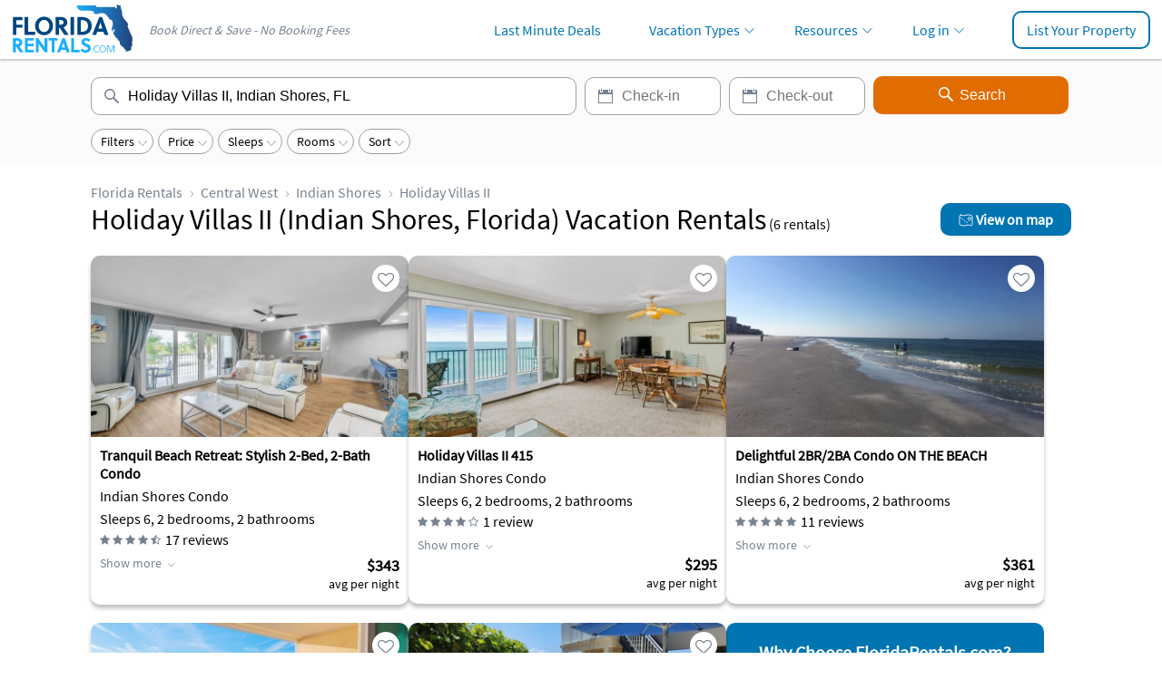

--- FILE ---
content_type: text/html; charset=UTF-8
request_url: https://www.floridarentals.com/central-west/indian-shores-vacation-rentals/holiday-villas-ii/
body_size: 30529
content:
<!DOCTYPE html><!--[if IE 9]><html class="ie" lang="en"> <![endif]--><html lang="en"><head><title>Holiday Villas II - Indian Shores Florida Rentals</title><meta charset="utf-8"><meta http-equiv="X-UA-Compatible" content="IE=edge"><meta name="viewport" content="width=device-width, initial-scale=1, maximum-scale=1, viewport-fit=cover" id="myViewport"><meta name="description" content="Great deals and reviews for Holiday Villas II, Indian Shores vacation rentals and rentals from FloridaRentals.com. Over 7600 vacation homes for rent by owner - ideal for families, groups and couples. Contact owner &amp; save today!" ><meta property="og:image" content="https://assets.floridarentals.com/design/images/logo_floridarentals_social.png" ><link rel="preload" href="https://assets.floridarentals.com/design/fonts/ODelI1aHBYDBqgeIAH2zlNV_2ngZ8dMf8fLgjYEouxg.woff2" as="font" type="font/woff2" crossorigin><link rel="preload" href="https://assets.floridarentals.com/design/fonts/fontawesome-webfont.woff2?v=4.7.0" as="font" type="font/woff2" crossorigin> <script>var cb_desc = 'css_async_load'; var cb = function() { var h = document.getElementsByTagName('head')[0]; var l1 = document.createElement('link'); l1.rel = 'stylesheet'; l1.type = 'text/css'; l1.media = 'screen'; l1.href = 'https://assets.floridarentals.com/design/css_generated/merged_d9ce3680d73b394629d1e55ee3ff3c5c_min.css?v=12.84'; h.appendChild(l1); }; (function() { var lastTime = 0; var vendors = ['ms', 'moz', 'webkit', 'o']; for(var x = 0; x < vendors.length && !window.requestAnimationFrame; ++x) { window.requestAnimationFrame = window[vendors[x]+'RequestAnimationFrame']; window.cancelAnimationFrame = window[vendors[x]+'CancelAnimationFrame'] || window[vendors[x]+'CancelRequestAnimationFrame']; } if (!window.requestAnimationFrame) { window.requestAnimationFrame = function(callback, element) { var currTime = new Date().getTime(); var timeToCall = Math.max(0, 16 - (currTime - lastTime)); var id = window.setTimeout(function() { callback(currTime + timeToCall); }, timeToCall); lastTime = currTime + timeToCall; return id; }; } if (!window.cancelAnimationFrame) { window.cancelAnimationFrame = function(id) { clearTimeout(id); }; } }()); var raf = requestAnimationFrame || mozRequestAnimationFrame || webkitRequestAnimationFrame || msRequestAnimationFrame; if (raf) raf(cb); else window.addEventListener('load', cb);</script> <noscript><link rel='stylesheet' href='https://assets.floridarentals.com/design/css_generated/merged_d9ce3680d73b394629d1e55ee3ff3c5c_min.css?v=12.84' type='text/css' /></noscript><style>.ui-helper-hidden-accessible{border: 0; clip: rect(0 0 0 0); height: 1px; margin: -1px; overflow: hidden; padding: 0; position: absolute; width: 1px;}.ui-helper-clearfix:before,.ui-helper-clearfix:after{content: ""; display: table; border-collapse: collapse;}.ui-helper-clearfix:after{clear: both;}.ui-front{z-index: 100;}.ui-autocomplete{position: absolute; top: 0; left: 0; cursor: default;}.ui-menu{list-style: none; padding: 0; margin: 0; display: block; outline: 0;}.ui-datepicker{width: 17em; padding: .2em .2em 0; display: none;}.ui-widget{font-family: Arial,Helvetica,sans-serif; font-size: 1em;}.ui-widget.ui-widget-content{border: 1px solid #c5c5c5;}.ui-widget-content{border: 1px solid #dddddd; background: #ffffff; color: #333333;}.ui-corner-all{border-top-left-radius: 3px;}.ui-corner-all{border-top-right-radius: 3px;}.ui-corner-all{border-bottom-left-radius: 3px;}.ui-corner-all{border-bottom-right-radius: 3px;}@font-face{font-family: 'Source Sans Pro'; font-style: normal; font-weight: 400; src: local('Source Sans Pro Regular'), local('SourceSansPro-Regular'), url(https://assets.floridarentals.com/design/fonts/ODelI1aHBYDBqgeIAH2zlMgmx_L9kV4w6g8dYQOLFUI.woff2) format('woff2'); unicode-range: U+0400-045F, U+0490-0491, U+04B0-04B1, U+2116; font-display: swap;}@font-face{font-family: 'Source Sans Pro'; font-style: normal; font-weight: 400; src: local('Source Sans Pro Regular'), local('SourceSansPro-Regular'), url(https://assets.floridarentals.com/design/fonts/ODelI1aHBYDBqgeIAH2zlMODs9238LZG2v64UiBIjng.woff2) format('woff2'); unicode-range: U+1F00-1FFF; font-display: swap;}@font-face{font-family: 'Source Sans Pro'; font-style: normal; font-weight: 400; src: local('Source Sans Pro Regular'), local('SourceSansPro-Regular'), url(https://assets.floridarentals.com/design/fonts/ODelI1aHBYDBqgeIAH2zlFjqPhnWKseBf12Mt9_m7kc.woff2) format('woff2'); unicode-range: U+0370-03FF; font-display: swap;}@font-face{font-family: 'Source Sans Pro'; font-style: normal; font-weight: 400; src: local('Source Sans Pro Regular'), local('SourceSansPro-Regular'), url(https://assets.floridarentals.com/design/fonts/ODelI1aHBYDBqgeIAH2zlNOAHFN6BivSraYkjhveRHY.woff2) format('woff2'); unicode-range: U+0102-0103, U+1EA0-1EF9, U+20AB; font-display: swap;}@font-face{font-family: 'Source Sans Pro'; font-style: normal; font-weight: 400; src: local('Source Sans Pro Regular'), local('SourceSansPro-Regular'), url(https://assets.floridarentals.com/design/fonts/ODelI1aHBYDBqgeIAH2zlC2Q8seG17bfDXYR_jUsrzg.woff2) format('woff2'); unicode-range: U+0100-024F, U+1E00-1EFF, U+20A0-20AB, U+20AD-20CF, U+2C60-2C7F, U+A720-A7FF; font-display: swap;}@font-face{font-family: 'Source Sans Pro'; font-style: normal; font-weight: 400; src: local('Source Sans Pro Regular'), local('SourceSansPro-Regular'), url(https://assets.floridarentals.com/design/fonts/ODelI1aHBYDBqgeIAH2zlNV_2ngZ8dMf8fLgjYEouxg.woff2) format('woff2'); unicode-range: U+0000-00FF, U+0131, U+0152-0153, U+02C6, U+02DA, U+02DC, U+2000-206F, U+2074, U+20AC, U+2212, U+2215; font-display: swap;}html,body,div,span,h1,h2,h3,p,img,strong,b,i,ul,li,form,label,footer,header{margin:0; padding:0; border:0; outline:0; font-size:100%; vertical-align:baseline; background:transparent;}footer,header{display:block;}a{margin:0; padding:0; font-size:100%; vertical-align:baseline; background:transparent;}.alternateColor1{color:#02a6ff}.alternateColor3{color:#E16C00}.alternateColor4{color:#898989}.alternateColor6{color: #0174b2 !important;}.boxShadow1{-webkit-box-shadow: 0px 2px 2px 0px rgba(0, 0, 0, 0.2); -moz-box-shadow: 0px 2px 2px 0px rgba(0, 0, 0, 0.2); box-shadow: 0px 2px 2px 0px rgba(0, 0, 0, 0.2);}.text32{font-size:32px;}.text1816{font-size:18px;}.seoText,.dropdown_list,.breadcrumbs.breadcrumbsBottom,.quickView{font-size:16px;}@media screen and (min-width: 768px) {.text1816{font-size:16px;}.seoText,.dropdown_list,.breadcrumbs.breadcrumbsBottom,.quickView{font-size:14px;}}.text22{font-size:22px;}.text20{font-size:20px!important;}.text18{font-size:18px;}.text16{font-size:16px;}.text14{font-size:14px;}.text13{font-size:13px;}.two-line-truncate{display: -webkit-box; -webkit-box-orient: vertical; -webkit-line-clamp: 2; overflow: hidden; text-overflow: ellipsis;}.marginT5{margin-top:5px;}.marginT10{margin-top:10px;}.marginT20{margin-top:20px;}.marginB10{margin-bottom:10px;}.marginB20{margin-bottom:20px;}.marginR20{margin-right:20px;}.paddingT20-70{padding-top:20px;}.paddingL10{padding-left:10px!important;}.paddingR5{padding-right:5px!important;}.paddingB0{padding-bottom: 0!important;}@media all and (min-width:768px) {.paddingT20-70{padding-top:70px;}}.textCenter{text-align:center;}.textRight{text-align:right;}h1,h2,h3{font-weight:normal;}.btnType6{background-color:#0174b2; color:#fff; display:inline-block; text-align:center; padding:8px 20px 8px 20px; border:none; font-size:16px; cursor:pointer;-webkit-appearance: none; border-radius: 10px; white-space: nowrap;}.btnType6:hover{color:#fff; text-decoration:none; background-color:#0087d0;}.btnNoStyle{border:0; background-color:transparent; color:#0174b2; cursor:pointer}.listType1{list-style:none;}.quickViewAmmenities .listType1{display: list-item;list-style-type: disc;margin-left: 20px;}.breadcrumbs{list-style:none; display:table; font-size:16px;}.breadcrumbs li{vertical-align:middle; display:none; color:#77828F;}.breadcrumbs.breadcrumbsBottom li{vertical-align:middle; display:inline!important;}.breadcrumbs li:first-child{display:table-cell;}.breadcrumbs li a{padding:0 20px 0 10px; background:url(https://assets.floridarentals.com/design/images/ico_arrow_breadcrumbs.svg) right 7px top 8px no-repeat; background-size:auto 8px !important; color:#77828F}.breadcrumbs li a:first-child{padding-left:0;}.breadcrumbs.breadcrumbsBottom li a{color: #77828F;background:url(https://assets.floridarentals.com/design/images/ico_arrow_breadcrumbs.svg) right 6px no-repeat; background-size:10px 10px !important;padding: 0 15px 0 0;}.breadcrumbs.breadcrumbsBottom li:first-of-type a{padding-left:0;}@media screen and (min-width: 768px) {.breadcrumbs li{display:table-cell;}.breadcrumbs.breadcrumbsBottom li a{padding: 0 20px 0 10px;}}.containerBreadcrumbsBottom{padding: 20px 10px 20px 10px!important; background-color: #FBFBFD; margin-top: 20px; border-top: 1px solid #EFEFEF;}body{font-family: 'Source Sans Pro', sans-serif !important; color:#000000 !important; font-size:14px; min-height: 100vh; position: relative;padding-bottom: 100px;-webkit-text-size-adjust: 100%;}a{text-decoration:none; color:#0174b2}a:hover{color:#0174b2; text-decoration:underline;}.container{width: 100%; padding:0 10px 0 10px; text-align:left; box-sizing:border-box; min-height: 100%;}header{background-color:#fff; position:relative; z-index:10; height:50px;}#logo{width:80px; position:relative; top:10px; left:10px; z-index:3;float:left;}#logo img{width:auto; height:38px;}#tagline{display: none;}@media screen and (min-width: 768px) {#logo{position:absolute; top:5px; left:12px; width:auto}#logo img{width:auto; height:60px;}#tagline{display: block; position: absolute; top: 24px; left: 164px; color: #77828F; font-style: italic;}header{height:auto; height:65px;}header,#search{margin:0;}body{box-sizing: border-box; padding-bottom: 95px;}}@media screen and (min-width: 1200px) {.container{width: 1080px; margin:0;}}@media screen and (min-width: 1200px) {.container{padding:0; margin:auto}}footer{border-top: 1px solid #efefef; padding:20px 0 20px 0; background-color:#fbfbfd; text-align:center; vertical-align:bottom;position: absolute; bottom: 0; width: 100%;}footer .container{text-align:center}footer ul{list-style:none; margin:auto; display:inline-block}footer ul>li{float:left; padding:0 10px 0 10px; font-size:16px;}footer .copyright{text-align:left; font-size:16px;padding-top: 10px; padding-left: 10px; border-top: 1px solid #efefef; margin-top: 10px;}@media screen and (min-width: 768px) {footer ul{list-style:none;}footer ul>li{padding:0 10px 0 10px;}footer .copyright{font-size:16px; text-align:center; margin-top:0;padding-top: 10px;border-top: none;}}#search{background-color:#fbfbfd; text-align:center; padding: 10px 0 10px 0; position:relative; z-index:2; }.searchFormContainer{width:100%;}#search .searchFormContainer input[type="text"]{height: 42px;font-size: 16px;padding: 0 13px 0 40px;border: 1px solid #a0a0a0;box-sizing: border-box;color: #000;border-radius: 10px;}#search .searchFormContainer input[type="text"]:focus{border: 2px solid #0174B2; outline: none; -webkit-box-shadow: 0px 1px 5px -3px rgba(0, 0, 0, 0.3); -moz-box-shadow: 0px 1px 5px -3px rgba(0, 0, 0, 0.3); box-shadow: 0px 1px 5px -3px rgba(0, 0, 0, 0.3);}#search .btnSearchLocation{height: 42px;font-size: 16px;padding: 0 13px 0 13px;background-color: #E16C00;color: #fff;border: none;cursor: pointer;box-sizing: border-box;-webkit-appearance: none;border-radius: 10px;}#search .btnSearchLocation:hover{background-color: #A65000;}#search .btnSearchLocation:active{background-color: #B95900;}#search .location{width: 100%; margin-bottom: 10px; background: #fff url(https://assets.floridarentals.com/design/images/ico_search.svg) 10px 8px no-repeat; background-size: auto; background-size: 24px auto;}#search .fromDate,#search .toDate{width: 49%; background: #fff url(https://assets.floridarentals.com/design/images/ico_date.svg) 10px 8px no-repeat; background-size: auto; background-size: 24px auto;}#search #toDate{float:right;}.btnSearchLocation{width:100%; margin-top:10px;}@media screen and (min-width: 768px) {#search{padding: 20px 0 20px 0; }#search .searchFormContainer input[type="text"]{margin-right:6px;}#search .location{width:320px; margin-bottom:0;}#search .fromDate,#search .toDate{width:150px;}#search .fromDate:hover,#search .toDate:hover{cursor:pointer}#search #toDate{float:none;}#search .btnSearchLocation{width:215px; margin-top:0; position:relative; top:-1px; padding: 0 13px 0 38px; background: #E16C00 url(https://assets.floridarentals.com/design/images/ico_search_btn.svg) 68px 8px no-repeat; background-size: 24px auto; }}@media screen and (min-width: 1200px) {#search .location{width:535px;}}@media screen and (min-width: 768px) and (max-width: 1199px) {.searchFormContainer{width: 100%; display: flex; justify-content: center; }#search .btnSearchLocation{padding: 0; background-image: none; }}.rating{margin-top:5px; line-height:0; height:22px;}.rating .reviewsNo{display:inline-block; position:relative; margin-left:10px; font-size:16px; top:-3px;}.propertyBox{background-color:#fff; box-sizing:border-box; width:100%; margin-top:20px; position:relative; overflow:hidden; -webkit-box-shadow: 0px 4px 4px 0px rgba(0, 0, 0, 0.25); -moz-box-shadow: 0px 4px 4px 0px rgba(0, 0, 0, 0.25); box-shadow: 0px 4px 4px 0px rgba(0, 0, 0, 0.25); cursor: pointer; padding: 0; border-radius: 10px;}@media screen and (min-width: 768px) {.propertyBox{width: 350px;}}.interactionsContainer{position: absolute; bottom: 10px; left:10px; z-index: 2;}.video{font-size: 16px; text-align: center; padding: 4px 8px; border-radius:4px; margin-right:10px; position:static !important; display: inline-block!important;}.video{color:#000000; background-color:rgba(255,255,255,0.7);}.fav{color: #fff !important; background-color: #FFFFFF; font-size: 18px; position: absolute; right: 10px; top: 10px; text-align: center; padding: 5px 5px 0 5px; border-radius: 50%; cursor: pointer; z-index: 1; height: 30px; width: 30px; box-sizing: border-box;}.social.fav{background: none;position: static;padding: 0;border-radius: 0;font-size: 16px;margin-left:5px;}.fava{color: red!important;}.fava a i{color: red!important;}.favConfirm{background-color: #ffffff; font-size: 16px; z-index: 11;text-align: center; padding: 6px 10px;-webkit-border-radius: 10px; -moz-border-radius: 10px; border-radius: 10px;}.fa{color: #77828F;}.fava .fa{color: #0174B2 !important;}.fav .fa.fa-heart:before{content: "\f08a"!important;}.fav.fava .fa.fa-heart:before{content: "\f004"!important;}.rating .fa{font-size: 12px; color: #77828F!important;}.rating{height: 16px;}.propertyBoxDetails .rating{margin-top: 8px;}.rating .reviewsNo{font-size: 16px; top: 1px; margin-left: 3px;}.rating .reviewsNo{display: inline-block!important; padding-left: 2px;}.propertyBox .favConfirm{position: absolute; bottom: 10px; left: 50%; transform: translate(-50%, -50%); white-space: nowrap; text-overflow: ellipsis; max-width: 90%; overflow: hidden;}body .favConfirm{position: fixed; bottom: 100px; left: 50%; transform: translate(-50%, -50%); white-space: nowrap; text-overflow: ellipsis; max-width: 90%; overflow: hidden;}@media all and (min-width:768px) {body .favConfirm{position: fixed; bottom: 30px; left: 30px; transform: none; white-space: normal; text-overflow: ""; max-width: 100%; overflow: auto; }}.propertyBoxThumb{width: 100% !important; height: 200px!important; object-fit: cover; object-position: center;}.quickView{padding:0;}.quickViewAmmenities{padding-bottom:10px;}.quickViewReview{clear:both; padding-top:10px;border-top: none;}.quickViewReview .rating{display:inline-block; position:relative; top: 0;padding-left: 0!important;}.weatherDay{float:left; width:25%; font-size:13px; margin-top:20px;}.propertyBoxDetailsTitle{font-size: 18px; padding-top:10px;}.propertyBoxDetails{padding-left: 10px;padding-right: 10px;padding-bottom: 10px;}.propertyBoxDetails a{color:#000000;}.propertyBoxDetails a:hover,.propertyBoxDetails a:focus,.propertyBoxDetails a:active{text-decoration: none;}.propertyBoxPrice{padding-left: 10px; padding-right: 10px; padding-bottom: 14px; margin-top: -28px; box-sizing: initial;}.quickViewAmmenities ul,.quickViewAbout p:nth-of-type(2),.quickViewReview p:nth-of-type(2){margin-top: 5px!important;}.quickView strong{font-weight: normal!important;}.quickViewAbout a,.quickViewReview a{text-decoration: none; color: #0174b2;}@media screen and (min-width: 768px) {.propertyGrid{display: flex; flex-wrap: wrap; width: 100%; align-items: flex-start; gap: 15px; margin-left: 0; margin-right: 0; }.propertyGridContainer{width:100%;}.propertyBoxDetails{min-height: 147px;}.propertyBoxDetailsTitle{font-size: 16px;}.propertyBoxPrice{height: 41px; margin-top: -28px;}.weatherDay{float:left; width:8.33%; margin-top:0;}}.pagination{margin-top:20px;display:flex;justify-content: center;font-weight: 600px;}.btnPrev{background: rgba(0, 0, 0, 0) url("https://assets.floridarentals.com/design/images/pagination_prev.svg") no-repeat scroll center 11px; background-size: 6px auto; }.btnNext{background: rgba(0, 0, 0, 0) url("https://assets.floridarentals.com/design/images/pagination_next.svg") no-repeat scroll center 11px; background-size: 6px auto; }.btnPrev.disabled{background-image: url("https://assets.floridarentals.com/design/images/pagination_prev_disabled.svg");}.pagination a,.pagination span{border: 1px solid #EFEFEF; border-radius: 8px; height:30px; width:30px; text-align: center; color: #0174B2; line-height: 30px; margin-right: 10px;}.pagination .ellipsis{color: #000000}.pagination .current{color: #fff; background-color: #77828F; border-color: #77828F;}#ui-datepicker-div{z-index: 1050!important;}#no_booking_fees_modal{margin:-10px!important; padding:0!important; overflow: inherit }.clearfix:before,.clearfix:after{display: table; content: " ";}.clearfix:after{clear: both;}.clear{clear:both}.inline{display:inline;}.relative{position:relative;}.left{float:left;}.right{float:right;}.hideMobile{display:none!important;}.hideMobile3{display:none;}.hideMobile4{display: none!important;}.textCenter{text-align: center}@media screen and (min-width: 768px) {.hideMobile{display:block!important;}.hideMobile3{display:inline;}.hideMobile4{display:inline-block!important;}.menu .hideMobile4{display:none!important;}.hideLarge{display:none!important;}}@media screen and (min-width: 1024px) {.menu .hideMobile4{display:inline-block!important;}}@media screen and (min-width: 1024px) {.hideLarge2{display:none!important;}}.displayNone{display: none!important;}.displayNone1{display: none;}html{overflow-y:scroll;}.srp-features{margin-top:5px;}@media all and (max-width:768px) {body{background: none;}}.modal-header{border-bottom:1px solid #e0e0e0; padding-bottom:12px; padding-top:4px; margin-bottom:15px;}.ui-widget,.ui-widget-content{font-family: 'Source Sans Pro', sans-serif !important; color: #000000 !important;}.description-container{position: relative; max-width: 100%; }.description-text{margin-bottom: 8px; overflow: hidden; transition: max-height 0.3s ease-out;}.description-text.collapsed{max-height: 230px;}.show-more-btn{color: #77828F; background: none; border: none; padding: 0; font: inherit; cursor: pointer; font-size: 16px;}.viewMoreInfo{padding-right: 15px; background: url(https://assets.floridarentals.com/design/images/ico_arrow_down_6.svg) no-repeat right 0px top 7px; background-size: 8px auto; color: #77828F; margin-top: 6px; display: inline-block;}.viewLessInfo{padding-right: 15px; background: url(https://assets.floridarentals.com/design/images/ico_arrow_up_6.svg) no-repeat right 0px top 4px; background-size: 8px auto; color: #77828F; margin-top: 6px; display: inline-block;}.viewMoreInfo a,.viewLessInfo a{color: #77828F !important;}.badgeContainer{position:absolute; top: 16px; left: 10px;}.toggle-view-btn{cursor: pointer;padding-left: 10px; margin-top: 10px; font-size: 16px;}@media all and (min-width:768px) {.toggle-view-btn{padding-left: 0;}}.menu{display:block; margin-bottom:0; float:right; padding:0; box-sizing:border-box;}.menu li{display: inline-block; float: none; padding-left: .8em; padding-right: .8em; width: auto; box-sizing: border-box; font-size: 16px; font-weight: bold; border: 0;}.menu li.menuUserName{display: none;}.menu li a{padding: 12px 14px; display: block;}.show-menu-btn,.hide-menu-btn{transition: 0.4s; font-size: 24px; cursor: pointer; display: none; line-height:30px}.show-menu-btn{float: right; margin-top:12px; margin-right:15px;}.menu a:hover,.show-menu-btn:hover,.hide-menu-btn:hover{text-decoration:none;}#chk{position: absolute; visibility: hidden; z-index: -1111;}.ico-menu-open{background:url(https://assets.floridarentals.com/design/images/ico_menu_open.svg) center center no-repeat; background-size:contain; width: 30px; height: 30px; display: block;}.ico-menu-close{background:url(https://assets.floridarentals.com/design/images/ico_menu_close.svg) center center no-repeat; background-size:contain;width: 30px; height: 30px; display: block;}@media screen and (max-width:1023px) {.show-menu-btn,.hide-menu-btn{display: block; }.menu{position: fixed; width: 66.6666%; height: 100vh; background-color:#ffffff; right: -100%; top: 0; text-align: left; padding: 50px 0 0 0 ; line-height: normal; transition: 0.7s; z-index:7; }.menu li{display:block; float:none; padding:0 !important; height:auto!important;border-top:1px solid rgba(0,0,0,0.6);}.menu a{display: block; padding: 10px 15px 10px 15px; }.hide-menu-btn{position: absolute; top: 15px; right: 15px; }.menu li.menuUserName{display: block!important;}}#opaque{position: fixed; top: 0px; left: 0px; width: 100%; height: 100%; z-index: 5; display: none; background-color: black; filter: alpha(opacity=30); opacity: 0.3;}.menu li.hasSubmenu ul{background-color:#ffffff;}.menu li.hasSubmenu ul li{padding:0; border-top:1px solid rgba(0,0,0,0.1); display:block; white-space: nowrap; height:auto;}.menu li.hasSubmenu ul li a{padding:.8em 2em; display:block; background-image:none; font-size:14px;}.menuUserName{margin-top: -44px; border-top: none!important;}@media all and (min-width:1024px){.menu li.hasSubmenu ul{display: none;}.menu li.hasSubmenu a{background: url(https://assets.floridarentals.com/design/images/ico_arrow_down_2.svg) no-repeat right 4px top 17px; background-size: 11px auto; padding-right:20px;}.menu li.hasSubmenu ul{position:absolute; top:50px; right:0; z-index:20;border: 1px solid #ddd; -webkit-box-shadow: 0 8px 14px 0 rgb(0 0 0 / 10%); box-shadow: 0 8px 14px 0 rgb(0 0 0 / 10%);min-width: 210px;}.menu li.hasSubmenu ul li:first-child{border-top: none;}.menu{margin-top: 11px; }.menu li.hasSubmenu{position: relative; }.menu li.buttonPadding{padding-left: 2.3em !important; }}.keepArrow{background-image: url(https://assets.floridarentals.com/design/images/ico_arrow_down_2.svg); background-repeat: no-repeat; background-position: right 10px top 17px; background-size: 11px auto; color: #0174B2!important;}@media all and (min-width:1024px){.menu li{font-weight: normal;}}.listBtn:hover{color:#fff; text-decoration:none; background-color:#0087d0;}@media screen and (min-width: 1024px) {.listBtn{border:2px solid #0174b2; color:#0174b2; border-radius:10px; display:block; padding:12px 14px; line-height:normal;padding: 9px 14px!important;}}.drop li a{color: #000; font-weight: bold;}.dropdown_list .dropdown{font-size: 24px;}.drop li{font-size: 16px;}@media all and (min-width:768px) {.dropdown_list{padding-bottom: 40px; }.dropdown_list .dropdown{display: block; }.drop li{float: left; display: block; width: 33.3333%; padding: 10px 0 0 0; }.drop li a{display: block; }}@media all and (max-width:768px) {.dropdown_list{margin: 15px auto; width: auto; position: relative; box-sizing: border-box; }.dropdown_list li{margin: 0; padding: 0; list-style: none; }.dropdown_list span.dropdown{display: block; margin: 0; padding: 0 10px; width: auto; height: 40px; line-height: 38px; border-radius: 0; overflow: hidden; }.dropdown_list span.dropdown:hover,.dropdown_list span.dropdown:active{background-color: #f1f1f1; -webkit-tap-highlight-color: rgba(0, 0, 0, 0); }.dropdown_list span.dropdown:after{float: right; margin-top: 0; margin-left: 10px; width: 15px; height: 100%; color: ineherit; text-align: center; font-size: inherit; vertical-align: top; }.dropdown_list a:hover{text-decoration: none; border-bottom: 0; }.dropdown_list .drop{display: block; margin: 0; width: 100%; position: absolute; background: #fff; top: 40px; border-radius: 0; z-index: 10; overflow-y: auto; transition: max-height 0.3s cubic-bezier(0, 0.6, 0, 1), opacity 0.3s cubic-bezier(0, 0.6, 0, 1); position: static; }.dropdown_list .drop li{float: none; display: block; margin: 0; padding: 10px 20px 0 10px; border: 0; height: auto; list-style: none; }.dropdown_list .drop li:first-child{border-top: 0 }.dropdown_list .drop li a{float: none; display: block; margin: 0; padding: 2px 0 2px 0; height: auto; width: auto; text-transform: none; text-align: left; border-radius: 0; border: 0; }.dropdown_list .drop li a:hover,.dropdown_list .drop li a:active{background: #fff; }.dropdown_list .drop li a:before{display: inline-block; margin-left: -15px; margin-right: 5px; width: 10px; height: inherit; color: inherit; text-align: center; font-size: inherit; vertical-align: top; }}@font-face{ }@font-face{font-family:'FontAwesome';src:url('https://assets.floridarentals.com/design/fonts/fontawesome-webfont.eot?v=4.7.0');src:url('https://assets.floridarentals.com/design/fonts/fontawesome-webfont.eot?#iefix&v=4.7.0') format('embedded-opentype'),url('https://assets.floridarentals.com/design/fonts/fontawesome-webfont.woff2?v=4.7.0') format('woff2'),url('https://assets.floridarentals.com/design/fonts/fontawesome-webfont.woff?v=4.7.0') format('woff'),url('https://assets.floridarentals.com/design/fonts/fontawesome-webfont.ttf?v=4.7.0') format('truetype'),url('https://assets.floridarentals.com/design/fonts/fontawesome-webfont.svg?v=4.7.0#fontawesomeregular') format('svg');font-weight:normal;font-style:normal;font-display: swap}.fa{display:inline-block;font:normal normal normal 14px/1 FontAwesome;font-size:inherit;text-rendering:auto;-webkit-font-smoothing:antialiased;-moz-osx-font-smoothing:grayscale}.fa-lg{font-size:1.33333333em;line-height:.75em;vertical-align:-15%}.fa-2x{font-size:2em}.fa-3x{font-size:3em}.fa-4x{font-size:4em}.fa-5x{font-size:5em}.fa-fw{width:1.28571429em;text-align:center}.fa-ul{padding-left:0;margin-left:2.14285714em;list-style-type:none}.fa-ul>li{position:relative}.fa-li{position:absolute;left:-2.14285714em;width:2.14285714em;top:.14285714em;text-align:center}.fa-li.fa-lg{left:-1.85714286em}.fa-border{padding:.2em .25em .15em;border:solid .08em #eee;border-radius:.1em}.fa-pull-left{float:left}.fa-pull-right{float:right}.fa.fa-pull-left{margin-right:.3em}.fa.fa-pull-right{margin-left:.3em}.fa.pull-left{margin-right:.3em}.fa.pull-right{margin-left:.3em}.fa-spin{-webkit-animation:fa-spin 2s infinite linear;animation:fa-spin 2s infinite linear}.fa-pulse{-webkit-animation:fa-spin 1s infinite steps(8);animation:fa-spin 1s infinite steps(8)}.fa-rotate-90{-ms-filter:"progid:DXImageTransform.Microsoft.BasicImage(rotation=1)";-webkit-transform:rotate(90deg);-ms-transform:rotate(90deg);transform:rotate(90deg)}.fa-rotate-180{-ms-filter:"progid:DXImageTransform.Microsoft.BasicImage(rotation=2)";-webkit-transform:rotate(180deg);-ms-transform:rotate(180deg);transform:rotate(180deg)}.fa-rotate-270{-ms-filter:"progid:DXImageTransform.Microsoft.BasicImage(rotation=3)";-webkit-transform:rotate(270deg);-ms-transform:rotate(270deg);transform:rotate(270deg)}.fa-flip-horizontal{-ms-filter:"progid:DXImageTransform.Microsoft.BasicImage(rotation=0, mirror=1)";-webkit-transform:scale(-1, 1);-ms-transform:scale(-1, 1);transform:scale(-1, 1)}.fa-flip-vertical{-ms-filter:"progid:DXImageTransform.Microsoft.BasicImage(rotation=2, mirror=1)";-webkit-transform:scale(1, -1);-ms-transform:scale(1, -1);transform:scale(1, -1)}:root .fa-rotate-90,:root .fa-rotate-180,:root .fa-rotate-270,:root .fa-flip-horizontal,:root .fa-flip-vertical{filter:none}.fa-stack{position:relative;display:inline-block;width:2em;height:2em;line-height:2em;vertical-align:middle}.fa-stack-1x,.fa-stack-2x{position:absolute;left:0;width:100%;text-align:center}.fa-stack-1x{line-height:inherit}.fa-stack-2x{font-size:2em}.fa-inverse{color:#fff}.fa-glass:before{content:"\f000"}.fa-music:before{content:"\f001"}.fa-search:before{content:"\f002"}.fa-envelope-o:before{content:"\f003"}.fa-heart:before{content:"\f004"}.fa-star:before{content:"\f005"}.fa-star-o:before{content:"\f006"}.fa-user:before{content:"\f007"}.fa-film:before{content:"\f008"}.fa-th-large:before{content:"\f009"}.fa-th:before{content:"\f00a"}.fa-th-list:before{content:"\f00b"}.fa-check:before{content:"\f00c"}.fa-remove:before,.fa-close:before,.fa-times:before{content:"\f00d"}.fa-search-plus:before{content:"\f00e"}.fa-search-minus:before{content:"\f010"}.fa-power-off:before{content:"\f011"}.fa-signal:before{content:"\f012"}.fa-gear:before,.fa-cog:before{content:"\f013"}.fa-trash-o:before{content:"\f014"}.fa-home:before{content:"\f015"}.fa-file-o:before{content:"\f016"}.fa-clock-o:before{content:"\f017"}.fa-road:before{content:"\f018"}.fa-download:before{content:"\f019"}.fa-arrow-circle-o-down:before{content:"\f01a"}.fa-arrow-circle-o-up:before{content:"\f01b"}.fa-inbox:before{content:"\f01c"}.fa-play-circle-o:before{content:"\f01d"}.fa-rotate-right:before,.fa-repeat:before{content:"\f01e"}.fa-refresh:before{content:"\f021"}.fa-list-alt:before{content:"\f022"}.fa-lock:before{content:"\f023"}.fa-flag:before{content:"\f024"}.fa-headphones:before{content:"\f025"}.fa-volume-off:before{content:"\f026"}.fa-volume-down:before{content:"\f027"}.fa-volume-up:before{content:"\f028"}.fa-qrcode:before{content:"\f029"}.fa-barcode:before{content:"\f02a"}.fa-tag:before{content:"\f02b"}.fa-tags:before{content:"\f02c"}.fa-book:before{content:"\f02d"}.fa-bookmark:before{content:"\f02e"}.fa-print:before{content:"\f02f"}.fa-camera:before{content:"\f030"}.fa-font:before{content:"\f031"}.fa-bold:before{content:"\f032"}.fa-italic:before{content:"\f033"}.fa-text-height:before{content:"\f034"}.fa-text-width:before{content:"\f035"}.fa-align-left:before{content:"\f036"}.fa-align-center:before{content:"\f037"}.fa-align-right:before{content:"\f038"}.fa-align-justify:before{content:"\f039"}.fa-list:before{content:"\f03a"}.fa-dedent:before,.fa-outdent:before{content:"\f03b"}.fa-indent:before{content:"\f03c"}.fa-video-camera:before{content:"\f03d"}.fa-photo:before,.fa-image:before,.fa-picture-o:before{content:"\f03e"}.fa-pencil:before{content:"\f040"}.fa-map-marker:before{content:"\f041"}.fa-adjust:before{content:"\f042"}.fa-tint:before{content:"\f043"}.fa-edit:before,.fa-pencil-square-o:before{content:"\f044"}.fa-share-square-o:before{content:"\f045"}.fa-check-square-o:before{content:"\f046"}.fa-arrows:before{content:"\f047"}.fa-step-backward:before{content:"\f048"}.fa-fast-backward:before{content:"\f049"}.fa-backward:before{content:"\f04a"}.fa-play:before{content:"\f04b"}.fa-pause:before{content:"\f04c"}.fa-stop:before{content:"\f04d"}.fa-forward:before{content:"\f04e"}.fa-fast-forward:before{content:"\f050"}.fa-step-forward:before{content:"\f051"}.fa-eject:before{content:"\f052"}.fa-chevron-left:before{content:"\f053"}.fa-chevron-right:before{content:"\f054"}.fa-plus-circle:before{content:"\f055"}.fa-minus-circle:before{content:"\f056"}.fa-times-circle:before{content:"\f057"}.fa-check-circle:before{content:"\f058"}.fa-question-circle:before{content:"\f059"}.fa-info-circle:before{content:"\f05a"}.fa-crosshairs:before{content:"\f05b"}.fa-times-circle-o:before{content:"\f05c"}.fa-check-circle-o:before{content:"\f05d"}.fa-ban:before{content:"\f05e"}.fa-arrow-left:before{content:"\f060"}.fa-arrow-right:before{content:"\f061"}.fa-arrow-up:before{content:"\f062"}.fa-arrow-down:before{content:"\f063"}.fa-mail-forward:before,.fa-share:before{content:"\f064"}.fa-expand:before{content:"\f065"}.fa-compress:before{content:"\f066"}.fa-plus:before{content:"\f067"}.fa-minus:before{content:"\f068"}.fa-asterisk:before{content:"\f069"}.fa-exclamation-circle:before{content:"\f06a"}.fa-gift:before{content:"\f06b"}.fa-leaf:before{content:"\f06c"}.fa-fire:before{content:"\f06d"}.fa-eye:before{content:"\f06e"}.fa-eye-slash:before{content:"\f070"}.fa-warning:before,.fa-exclamation-triangle:before{content:"\f071"}.fa-plane:before{content:"\f072"}.fa-calendar:before{content:"\f073"}.fa-random:before{content:"\f074"}.fa-comment:before{content:"\f075"}.fa-magnet:before{content:"\f076"}.fa-chevron-up:before{content:"\f077"}.fa-chevron-down:before{content:"\f078"}.fa-retweet:before{content:"\f079"}.fa-shopping-cart:before{content:"\f07a"}.fa-folder:before{content:"\f07b"}.fa-folder-open:before{content:"\f07c"}.fa-arrows-v:before{content:"\f07d"}.fa-arrows-h:before{content:"\f07e"}.fa-bar-chart-o:before,.fa-bar-chart:before{content:"\f080"}.fa-twitter-square:before{content:"\f081"}.fa-facebook-square:before{content:"\f082"}.fa-camera-retro:before{content:"\f083"}.fa-key:before{content:"\f084"}.fa-gears:before,.fa-cogs:before{content:"\f085"}.fa-comments:before{content:"\f086"}.fa-thumbs-o-up:before{content:"\f087"}.fa-thumbs-o-down:before{content:"\f088"}.fa-star-half:before{content:"\f089"}.fa-heart-o:before{content:"\f08a"}.fa-sign-out:before{content:"\f08b"}.fa-linkedin-square:before{content:"\f08c"}.fa-thumb-tack:before{content:"\f08d"}.fa-external-link:before{content:"\f08e"}.fa-sign-in:before{content:"\f090"}.fa-trophy:before{content:"\f091"}.fa-github-square:before{content:"\f092"}.fa-upload:before{content:"\f093"}.fa-lemon-o:before{content:"\f094"}.fa-phone:before{content:"\f095"}.fa-square-o:before{content:"\f096"}.fa-bookmark-o:before{content:"\f097"}.fa-phone-square:before{content:"\f098"}.fa-twitter:before{content:"\f099"}.fa-facebook-f:before,.fa-facebook:before{content:"\f09a"}.fa-github:before{content:"\f09b"}.fa-unlock:before{content:"\f09c"}.fa-credit-card:before{content:"\f09d"}.fa-feed:before,.fa-rss:before{content:"\f09e"}.fa-hdd-o:before{content:"\f0a0"}.fa-bullhorn:before{content:"\f0a1"}.fa-bell:before{content:"\f0f3"}.fa-certificate:before{content:"\f0a3"}.fa-hand-o-right:before{content:"\f0a4"}.fa-hand-o-left:before{content:"\f0a5"}.fa-hand-o-up:before{content:"\f0a6"}.fa-hand-o-down:before{content:"\f0a7"}.fa-arrow-circle-left:before{content:"\f0a8"}.fa-arrow-circle-right:before{content:"\f0a9"}.fa-arrow-circle-up:before{content:"\f0aa"}.fa-arrow-circle-down:before{content:"\f0ab"}.fa-globe:before{content:"\f0ac"}.fa-wrench:before{content:"\f0ad"}.fa-tasks:before{content:"\f0ae"}.fa-filter:before{content:"\f0b0"}.fa-briefcase:before{content:"\f0b1"}.fa-arrows-alt:before{content:"\f0b2"}.fa-group:before,.fa-users:before{content:"\f0c0"}.fa-chain:before,.fa-link:before{content:"\f0c1"}.fa-cloud:before{content:"\f0c2"}.fa-flask:before{content:"\f0c3"}.fa-cut:before,.fa-scissors:before{content:"\f0c4"}.fa-copy:before,.fa-files-o:before{content:"\f0c5"}.fa-paperclip:before{content:"\f0c6"}.fa-save:before,.fa-floppy-o:before{content:"\f0c7"}.fa-square:before{content:"\f0c8"}.fa-navicon:before,.fa-reorder:before,.fa-bars:before{content:"\f0c9"}.fa-list-ul:before{content:"\f0ca"}.fa-list-ol:before{content:"\f0cb"}.fa-strikethrough:before{content:"\f0cc"}.fa-underline:before{content:"\f0cd"}.fa-table:before{content:"\f0ce"}.fa-magic:before{content:"\f0d0"}.fa-truck:before{content:"\f0d1"}.fa-pinterest:before{content:"\f0d2"}.fa-pinterest-square:before{content:"\f0d3"}.fa-google-plus-square:before{content:"\f0d4"}.fa-google-plus:before{content:"\f0d5"}.fa-money:before{content:"\f0d6"}.fa-caret-down:before{content:"\f0d7"}.fa-caret-up:before{content:"\f0d8"}.fa-caret-left:before{content:"\f0d9"}.fa-caret-right:before{content:"\f0da"}.fa-columns:before{content:"\f0db"}.fa-unsorted:before,.fa-sort:before{content:"\f0dc"}.fa-sort-down:before,.fa-sort-desc:before{content:"\f0dd"}.fa-sort-up:before,.fa-sort-asc:before{content:"\f0de"}.fa-envelope:before{content:"\f0e0"}.fa-linkedin:before{content:"\f0e1"}.fa-rotate-left:before,.fa-undo:before{content:"\f0e2"}.fa-legal:before,.fa-gavel:before{content:"\f0e3"}.fa-dashboard:before,.fa-tachometer:before{content:"\f0e4"}.fa-comment-o:before{content:"\f0e5"}.fa-comments-o:before{content:"\f0e6"}.fa-flash:before,.fa-bolt:before{content:"\f0e7"}.fa-sitemap:before{content:"\f0e8"}.fa-umbrella:before{content:"\f0e9"}.fa-paste:before,.fa-clipboard:before{content:"\f0ea"}.fa-lightbulb-o:before{content:"\f0eb"}.fa-exchange:before{content:"\f0ec"}.fa-cloud-download:before{content:"\f0ed"}.fa-cloud-upload:before{content:"\f0ee"}.fa-user-md:before{content:"\f0f0"}.fa-stethoscope:before{content:"\f0f1"}.fa-suitcase:before{content:"\f0f2"}.fa-bell-o:before{content:"\f0a2"}.fa-coffee:before{content:"\f0f4"}.fa-cutlery:before{content:"\f0f5"}.fa-file-text-o:before{content:"\f0f6"}.fa-building-o:before{content:"\f0f7"}.fa-hospital-o:before{content:"\f0f8"}.fa-ambulance:before{content:"\f0f9"}.fa-medkit:before{content:"\f0fa"}.fa-fighter-jet:before{content:"\f0fb"}.fa-beer:before{content:"\f0fc"}.fa-h-square:before{content:"\f0fd"}.fa-plus-square:before{content:"\f0fe"}.fa-angle-double-left:before{content:"\f100"}.fa-angle-double-right:before{content:"\f101"}.fa-angle-double-up:before{content:"\f102"}.fa-angle-double-down:before{content:"\f103"}.fa-angle-left:before{content:"\f104"}.fa-angle-right:before{content:"\f105"}.fa-angle-up:before{content:"\f106"}.fa-angle-down:before{content:"\f107"}.fa-desktop:before{content:"\f108"}.fa-laptop:before{content:"\f109"}.fa-tablet:before{content:"\f10a"}.fa-mobile-phone:before,.fa-mobile:before{content:"\f10b"}.fa-circle-o:before{content:"\f10c"}.fa-quote-left:before{content:"\f10d"}.fa-quote-right:before{content:"\f10e"}.fa-spinner:before{content:"\f110"}.fa-circle:before{content:"\f111"}.fa-mail-reply:before,.fa-reply:before{content:"\f112"}.fa-github-alt:before{content:"\f113"}.fa-folder-o:before{content:"\f114"}.fa-folder-open-o:before{content:"\f115"}.fa-smile-o:before{content:"\f118"}.fa-frown-o:before{content:"\f119"}.fa-meh-o:before{content:"\f11a"}.fa-gamepad:before{content:"\f11b"}.fa-keyboard-o:before{content:"\f11c"}.fa-flag-o:before{content:"\f11d"}.fa-flag-checkered:before{content:"\f11e"}.fa-terminal:before{content:"\f120"}.fa-code:before{content:"\f121"}.fa-mail-reply-all:before,.fa-reply-all:before{content:"\f122"}.fa-star-half-empty:before,.fa-star-half-full:before,.fa-star-half-o:before{content:"\f123"}.fa-location-arrow:before{content:"\f124"}.fa-crop:before{content:"\f125"}.fa-code-fork:before{content:"\f126"}.fa-unlink:before,.fa-chain-broken:before{content:"\f127"}.fa-question:before{content:"\f128"}.fa-info:before{content:"\f129"}.fa-exclamation:before{content:"\f12a"}.fa-superscript:before{content:"\f12b"}.fa-subscript:before{content:"\f12c"}.fa-eraser:before{content:"\f12d"}.fa-puzzle-piece:before{content:"\f12e"}.fa-microphone:before{content:"\f130"}.fa-microphone-slash:before{content:"\f131"}.fa-shield:before{content:"\f132"}.fa-calendar-o:before{content:"\f133"}.fa-fire-extinguisher:before{content:"\f134"}.fa-rocket:before{content:"\f135"}.fa-maxcdn:before{content:"\f136"}.fa-chevron-circle-left:before{content:"\f137"}.fa-chevron-circle-right:before{content:"\f138"}.fa-chevron-circle-up:before{content:"\f139"}.fa-chevron-circle-down:before{content:"\f13a"}.fa-html5:before{content:"\f13b"}.fa-css3:before{content:"\f13c"}.fa-anchor:before{content:"\f13d"}.fa-unlock-alt:before{content:"\f13e"}.fa-bullseye:before{content:"\f140"}.fa-ellipsis-h:before{content:"\f141"}.fa-ellipsis-v:before{content:"\f142"}.fa-rss-square:before{content:"\f143"}.fa-play-circle:before{content:"\f144"}.fa-ticket:before{content:"\f145"}.fa-minus-square:before{content:"\f146"}.fa-minus-square-o:before{content:"\f147"}.fa-level-up:before{content:"\f148"}.fa-level-down:before{content:"\f149"}.fa-check-square:before{content:"\f14a"}.fa-pencil-square:before{content:"\f14b"}.fa-external-link-square:before{content:"\f14c"}.fa-share-square:before{content:"\f14d"}.fa-compass:before{content:"\f14e"}.fa-toggle-down:before,.fa-caret-square-o-down:before{content:"\f150"}.fa-toggle-up:before,.fa-caret-square-o-up:before{content:"\f151"}.fa-toggle-right:before,.fa-caret-square-o-right:before{content:"\f152"}.fa-euro:before,.fa-eur:before{content:"\f153"}.fa-gbp:before{content:"\f154"}.fa-dollar:before,.fa-usd:before{content:"\f155"}.fa-rupee:before,.fa-inr:before{content:"\f156"}.fa-cny:before,.fa-rmb:before,.fa-yen:before,.fa-jpy:before{content:"\f157"}.fa-ruble:before,.fa-rouble:before,.fa-rub:before{content:"\f158"}.fa-won:before,.fa-krw:before{content:"\f159"}.fa-bitcoin:before,.fa-btc:before{content:"\f15a"}.fa-file:before{content:"\f15b"}.fa-file-text:before{content:"\f15c"}.fa-sort-alpha-asc:before{content:"\f15d"}.fa-sort-alpha-desc:before{content:"\f15e"}.fa-sort-amount-asc:before{content:"\f160"}.fa-sort-amount-desc:before{content:"\f161"}.fa-sort-numeric-asc:before{content:"\f162"}.fa-sort-numeric-desc:before{content:"\f163"}.fa-thumbs-up:before{content:"\f164"}.fa-thumbs-down:before{content:"\f165"}.fa-youtube-square:before{content:"\f166"}.fa-youtube:before{content:"\f167"}.fa-xing:before{content:"\f168"}.fa-xing-square:before{content:"\f169"}.fa-youtube-play:before{content:"\f16a"}.fa-dropbox:before{content:"\f16b"}.fa-stack-overflow:before{content:"\f16c"}.fa-instagram:before{content:"\f16d"}.fa-flickr:before{content:"\f16e"}.fa-adn:before{content:"\f170"}.fa-bitbucket:before{content:"\f171"}.fa-bitbucket-square:before{content:"\f172"}.fa-tumblr:before{content:"\f173"}.fa-tumblr-square:before{content:"\f174"}.fa-long-arrow-down:before{content:"\f175"}.fa-long-arrow-up:before{content:"\f176"}.fa-long-arrow-left:before{content:"\f177"}.fa-long-arrow-right:before{content:"\f178"}.fa-apple:before{content:"\f179"}.fa-windows:before{content:"\f17a"}.fa-android:before{content:"\f17b"}.fa-linux:before{content:"\f17c"}.fa-dribbble:before{content:"\f17d"}.fa-skype:before{content:"\f17e"}.fa-foursquare:before{content:"\f180"}.fa-trello:before{content:"\f181"}.fa-female:before{content:"\f182"}.fa-male:before{content:"\f183"}.fa-gittip:before,.fa-gratipay:before{content:"\f184"}.fa-sun-o:before{content:"\f185"}.fa-moon-o:before{content:"\f186"}.fa-archive:before{content:"\f187"}.fa-bug:before{content:"\f188"}.fa-vk:before{content:"\f189"}.fa-weibo:before{content:"\f18a"}.fa-renren:before{content:"\f18b"}.fa-pagelines:before{content:"\f18c"}.fa-stack-exchange:before{content:"\f18d"}.fa-arrow-circle-o-right:before{content:"\f18e"}.fa-arrow-circle-o-left:before{content:"\f190"}.fa-toggle-left:before,.fa-caret-square-o-left:before{content:"\f191"}.fa-dot-circle-o:before{content:"\f192"}.fa-wheelchair:before{content:"\f193"}.fa-vimeo-square:before{content:"\f194"}.fa-turkish-lira:before,.fa-try:before{content:"\f195"}.fa-plus-square-o:before{content:"\f196"}.fa-space-shuttle:before{content:"\f197"}.fa-slack:before{content:"\f198"}.fa-envelope-square:before{content:"\f199"}.fa-wordpress:before{content:"\f19a"}.fa-openid:before{content:"\f19b"}.fa-institution:before,.fa-bank:before,.fa-university:before{content:"\f19c"}.fa-mortar-board:before,.fa-graduation-cap:before{content:"\f19d"}.fa-yahoo:before{content:"\f19e"}.fa-google:before{content:"\f1a0"}.fa-reddit:before{content:"\f1a1"}.fa-reddit-square:before{content:"\f1a2"}.fa-stumbleupon-circle:before{content:"\f1a3"}.fa-stumbleupon:before{content:"\f1a4"}.fa-delicious:before{content:"\f1a5"}.fa-digg:before{content:"\f1a6"}.fa-pied-piper-pp:before{content:"\f1a7"}.fa-pied-piper-alt:before{content:"\f1a8"}.fa-drupal:before{content:"\f1a9"}.fa-joomla:before{content:"\f1aa"}.fa-language:before{content:"\f1ab"}.fa-fax:before{content:"\f1ac"}.fa-building:before{content:"\f1ad"}.fa-child:before{content:"\f1ae"}.fa-paw:before{content:"\f1b0"}.fa-spoon:before{content:"\f1b1"}.fa-cube:before{content:"\f1b2"}.fa-cubes:before{content:"\f1b3"}.fa-behance:before{content:"\f1b4"}.fa-behance-square:before{content:"\f1b5"}.fa-steam:before{content:"\f1b6"}.fa-steam-square:before{content:"\f1b7"}.fa-recycle:before{content:"\f1b8"}.fa-automobile:before,.fa-car:before{content:"\f1b9"}.fa-cab:before,.fa-taxi:before{content:"\f1ba"}.fa-tree:before{content:"\f1bb"}.fa-spotify:before{content:"\f1bc"}.fa-deviantart:before{content:"\f1bd"}.fa-soundcloud:before{content:"\f1be"}.fa-database:before{content:"\f1c0"}.fa-file-pdf-o:before{content:"\f1c1"}.fa-file-word-o:before{content:"\f1c2"}.fa-file-excel-o:before{content:"\f1c3"}.fa-file-powerpoint-o:before{content:"\f1c4"}.fa-file-photo-o:before,.fa-file-picture-o:before,.fa-file-image-o:before{content:"\f1c5"}.fa-file-zip-o:before,.fa-file-archive-o:before{content:"\f1c6"}.fa-file-sound-o:before,.fa-file-audio-o:before{content:"\f1c7"}.fa-file-movie-o:before,.fa-file-video-o:before{content:"\f1c8"}.fa-file-code-o:before{content:"\f1c9"}.fa-vine:before{content:"\f1ca"}.fa-codepen:before{content:"\f1cb"}.fa-jsfiddle:before{content:"\f1cc"}.fa-life-bouy:before,.fa-life-buoy:before,.fa-life-saver:before,.fa-support:before,.fa-life-ring:before{content:"\f1cd"}.fa-circle-o-notch:before{content:"\f1ce"}.fa-ra:before,.fa-resistance:before,.fa-rebel:before{content:"\f1d0"}.fa-ge:before,.fa-empire:before{content:"\f1d1"}.fa-git-square:before{content:"\f1d2"}.fa-git:before{content:"\f1d3"}.fa-y-combinator-square:before,.fa-yc-square:before,.fa-hacker-news:before{content:"\f1d4"}.fa-tencent-weibo:before{content:"\f1d5"}.fa-qq:before{content:"\f1d6"}.fa-wechat:before,.fa-weixin:before{content:"\f1d7"}.fa-send:before,.fa-paper-plane:before{content:"\f1d8"}.fa-send-o:before,.fa-paper-plane-o:before{content:"\f1d9"}.fa-history:before{content:"\f1da"}.fa-circle-thin:before{content:"\f1db"}.fa-header:before{content:"\f1dc"}.fa-paragraph:before{content:"\f1dd"}.fa-sliders:before{content:"\f1de"}.fa-share-alt:before{content:"\f1e0"}.fa-share-alt-square:before{content:"\f1e1"}.fa-bomb:before{content:"\f1e2"}.fa-soccer-ball-o:before,.fa-futbol-o:before{content:"\f1e3"}.fa-tty:before{content:"\f1e4"}.fa-binoculars:before{content:"\f1e5"}.fa-plug:before{content:"\f1e6"}.fa-slideshare:before{content:"\f1e7"}.fa-twitch:before{content:"\f1e8"}.fa-yelp:before{content:"\f1e9"}.fa-newspaper-o:before{content:"\f1ea"}.fa-wifi:before{content:"\f1eb"}.fa-calculator:before{content:"\f1ec"}.fa-paypal:before{content:"\f1ed"}.fa-google-wallet:before{content:"\f1ee"}.fa-cc-visa:before{content:"\f1f0"}.fa-cc-mastercard:before{content:"\f1f1"}.fa-cc-discover:before{content:"\f1f2"}.fa-cc-amex:before{content:"\f1f3"}.fa-cc-paypal:before{content:"\f1f4"}.fa-cc-stripe:before{content:"\f1f5"}.fa-bell-slash:before{content:"\f1f6"}.fa-bell-slash-o:before{content:"\f1f7"}.fa-trash:before{content:"\f1f8"}.fa-copyright:before{content:"\f1f9"}.fa-at:before{content:"\f1fa"}.fa-eyedropper:before{content:"\f1fb"}.fa-paint-brush:before{content:"\f1fc"}.fa-birthday-cake:before{content:"\f1fd"}.fa-area-chart:before{content:"\f1fe"}.fa-pie-chart:before{content:"\f200"}.fa-line-chart:before{content:"\f201"}.fa-lastfm:before{content:"\f202"}.fa-lastfm-square:before{content:"\f203"}.fa-toggle-off:before{content:"\f204"}.fa-toggle-on:before{content:"\f205"}.fa-bicycle:before{content:"\f206"}.fa-bus:before{content:"\f207"}.fa-ioxhost:before{content:"\f208"}.fa-angellist:before{content:"\f209"}.fa-cc:before{content:"\f20a"}.fa-shekel:before,.fa-sheqel:before,.fa-ils:before{content:"\f20b"}.fa-meanpath:before{content:"\f20c"}.fa-buysellads:before{content:"\f20d"}.fa-connectdevelop:before{content:"\f20e"}.fa-dashcube:before{content:"\f210"}.fa-forumbee:before{content:"\f211"}.fa-leanpub:before{content:"\f212"}.fa-sellsy:before{content:"\f213"}.fa-shirtsinbulk:before{content:"\f214"}.fa-simplybuilt:before{content:"\f215"}.fa-skyatlas:before{content:"\f216"}.fa-cart-plus:before{content:"\f217"}.fa-cart-arrow-down:before{content:"\f218"}.fa-diamond:before{content:"\f219"}.fa-ship:before{content:"\f21a"}.fa-user-secret:before{content:"\f21b"}.fa-motorcycle:before{content:"\f21c"}.fa-street-view:before{content:"\f21d"}.fa-heartbeat:before{content:"\f21e"}.fa-venus:before{content:"\f221"}.fa-mars:before{content:"\f222"}.fa-mercury:before{content:"\f223"}.fa-intersex:before,.fa-transgender:before{content:"\f224"}.fa-transgender-alt:before{content:"\f225"}.fa-venus-double:before{content:"\f226"}.fa-mars-double:before{content:"\f227"}.fa-venus-mars:before{content:"\f228"}.fa-mars-stroke:before{content:"\f229"}.fa-mars-stroke-v:before{content:"\f22a"}.fa-mars-stroke-h:before{content:"\f22b"}.fa-neuter:before{content:"\f22c"}.fa-genderless:before{content:"\f22d"}.fa-facebook-official:before{content:"\f230"}.fa-pinterest-p:before{content:"\f231"}.fa-whatsapp:before{content:"\f232"}.fa-server:before{content:"\f233"}.fa-user-plus:before{content:"\f234"}.fa-user-times:before{content:"\f235"}.fa-hotel:before,.fa-bed:before{content:"\f236"}.fa-viacoin:before{content:"\f237"}.fa-train:before{content:"\f238"}.fa-subway:before{content:"\f239"}.fa-medium:before{content:"\f23a"}.fa-yc:before,.fa-y-combinator:before{content:"\f23b"}.fa-optin-monster:before{content:"\f23c"}.fa-opencart:before{content:"\f23d"}.fa-expeditedssl:before{content:"\f23e"}.fa-battery-4:before,.fa-battery:before,.fa-battery-full:before{content:"\f240"}.fa-battery-3:before,.fa-battery-three-quarters:before{content:"\f241"}.fa-battery-2:before,.fa-battery-half:before{content:"\f242"}.fa-battery-1:before,.fa-battery-quarter:before{content:"\f243"}.fa-battery-0:before,.fa-battery-empty:before{content:"\f244"}.fa-mouse-pointer:before{content:"\f245"}.fa-i-cursor:before{content:"\f246"}.fa-object-group:before{content:"\f247"}.fa-object-ungroup:before{content:"\f248"}.fa-sticky-note:before{content:"\f249"}.fa-sticky-note-o:before{content:"\f24a"}.fa-cc-jcb:before{content:"\f24b"}.fa-cc-diners-club:before{content:"\f24c"}.fa-clone:before{content:"\f24d"}.fa-balance-scale:before{content:"\f24e"}.fa-hourglass-o:before{content:"\f250"}.fa-hourglass-1:before,.fa-hourglass-start:before{content:"\f251"}.fa-hourglass-2:before,.fa-hourglass-half:before{content:"\f252"}.fa-hourglass-3:before,.fa-hourglass-end:before{content:"\f253"}.fa-hourglass:before{content:"\f254"}.fa-hand-grab-o:before,.fa-hand-rock-o:before{content:"\f255"}.fa-hand-stop-o:before,.fa-hand-paper-o:before{content:"\f256"}.fa-hand-scissors-o:before{content:"\f257"}.fa-hand-lizard-o:before{content:"\f258"}.fa-hand-spock-o:before{content:"\f259"}.fa-hand-pointer-o:before{content:"\f25a"}.fa-hand-peace-o:before{content:"\f25b"}.fa-trademark:before{content:"\f25c"}.fa-registered:before{content:"\f25d"}.fa-creative-commons:before{content:"\f25e"}.fa-gg:before{content:"\f260"}.fa-gg-circle:before{content:"\f261"}.fa-tripadvisor:before{content:"\f262"}.fa-odnoklassniki:before{content:"\f263"}.fa-odnoklassniki-square:before{content:"\f264"}.fa-get-pocket:before{content:"\f265"}.fa-wikipedia-w:before{content:"\f266"}.fa-safari:before{content:"\f267"}.fa-chrome:before{content:"\f268"}.fa-firefox:before{content:"\f269"}.fa-opera:before{content:"\f26a"}.fa-internet-explorer:before{content:"\f26b"}.fa-tv:before,.fa-television:before{content:"\f26c"}.fa-contao:before{content:"\f26d"}.fa-500px:before{content:"\f26e"}.fa-amazon:before{content:"\f270"}.fa-calendar-plus-o:before{content:"\f271"}.fa-calendar-minus-o:before{content:"\f272"}.fa-calendar-times-o:before{content:"\f273"}.fa-calendar-check-o:before{content:"\f274"}.fa-industry:before{content:"\f275"}.fa-map-pin:before{content:"\f276"}.fa-map-signs:before{content:"\f277"}.fa-map-o:before{content:"\f278"}.fa-map:before{content:"\f279"}.fa-commenting:before{content:"\f27a"}.fa-commenting-o:before{content:"\f27b"}.fa-houzz:before{content:"\f27c"}.fa-vimeo:before{content:"\f27d"}.fa-black-tie:before{content:"\f27e"}.fa-fonticons:before{content:"\f280"}.fa-reddit-alien:before{content:"\f281"}.fa-edge:before{content:"\f282"}.fa-credit-card-alt:before{content:"\f283"}.fa-codiepie:before{content:"\f284"}.fa-modx:before{content:"\f285"}.fa-fort-awesome:before{content:"\f286"}.fa-usb:before{content:"\f287"}.fa-product-hunt:before{content:"\f288"}.fa-mixcloud:before{content:"\f289"}.fa-scribd:before{content:"\f28a"}.fa-pause-circle:before{content:"\f28b"}.fa-pause-circle-o:before{content:"\f28c"}.fa-stop-circle:before{content:"\f28d"}.fa-stop-circle-o:before{content:"\f28e"}.fa-shopping-bag:before{content:"\f290"}.fa-shopping-basket:before{content:"\f291"}.fa-hashtag:before{content:"\f292"}.fa-bluetooth:before{content:"\f293"}.fa-bluetooth-b:before{content:"\f294"}.fa-percent:before{content:"\f295"}.fa-gitlab:before{content:"\f296"}.fa-wpbeginner:before{content:"\f297"}.fa-wpforms:before{content:"\f298"}.fa-envira:before{content:"\f299"}.fa-universal-access:before{content:"\f29a"}.fa-wheelchair-alt:before{content:"\f29b"}.fa-question-circle-o:before{content:"\f29c"}.fa-blind:before{content:"\f29d"}.fa-audio-description:before{content:"\f29e"}.fa-volume-control-phone:before{content:"\f2a0"}.fa-braille:before{content:"\f2a1"}.fa-assistive-listening-systems:before{content:"\f2a2"}.fa-asl-interpreting:before,.fa-american-sign-language-interpreting:before{content:"\f2a3"}.fa-deafness:before,.fa-hard-of-hearing:before,.fa-deaf:before{content:"\f2a4"}.fa-glide:before{content:"\f2a5"}.fa-glide-g:before{content:"\f2a6"}.fa-signing:before,.fa-sign-language:before{content:"\f2a7"}.fa-low-vision:before{content:"\f2a8"}.fa-viadeo:before{content:"\f2a9"}.fa-viadeo-square:before{content:"\f2aa"}.fa-snapchat:before{content:"\f2ab"}.fa-snapchat-ghost:before{content:"\f2ac"}.fa-snapchat-square:before{content:"\f2ad"}.fa-pied-piper:before{content:"\f2ae"}.fa-first-order:before{content:"\f2b0"}.fa-yoast:before{content:"\f2b1"}.fa-themeisle:before{content:"\f2b2"}.fa-google-plus-circle:before,.fa-google-plus-official:before{content:"\f2b3"}.fa-fa:before,.fa-font-awesome:before{content:"\f2b4"}.fa-handshake-o:before{content:"\f2b5"}.fa-envelope-open:before{content:"\f2b6"}.fa-envelope-open-o:before{content:"\f2b7"}.fa-linode:before{content:"\f2b8"}.fa-address-book:before{content:"\f2b9"}.fa-address-book-o:before{content:"\f2ba"}.fa-vcard:before,.fa-address-card:before{content:"\f2bb"}.fa-vcard-o:before,.fa-address-card-o:before{content:"\f2bc"}.fa-user-circle:before{content:"\f2bd"}.fa-user-circle-o:before{content:"\f2be"}.fa-user-o:before{content:"\f2c0"}.fa-id-badge:before{content:"\f2c1"}.fa-drivers-license:before,.fa-id-card:before{content:"\f2c2"}.fa-drivers-license-o:before,.fa-id-card-o:before{content:"\f2c3"}.fa-quora:before{content:"\f2c4"}.fa-free-code-camp:before{content:"\f2c5"}.fa-telegram:before{content:"\f2c6"}.fa-thermometer-4:before,.fa-thermometer:before,.fa-thermometer-full:before{content:"\f2c7"}.fa-thermometer-3:before,.fa-thermometer-three-quarters:before{content:"\f2c8"}.fa-thermometer-2:before,.fa-thermometer-half:before{content:"\f2c9"}.fa-thermometer-1:before,.fa-thermometer-quarter:before{content:"\f2ca"}.fa-thermometer-0:before,.fa-thermometer-empty:before{content:"\f2cb"}.fa-shower:before{content:"\f2cc"}.fa-bathtub:before,.fa-s15:before,.fa-bath:before{content:"\f2cd"}.fa-podcast:before{content:"\f2ce"}.fa-window-maximize:before{content:"\f2d0"}.fa-window-minimize:before{content:"\f2d1"}.fa-window-restore:before{content:"\f2d2"}.fa-times-rectangle:before,.fa-window-close:before{content:"\f2d3"}.fa-times-rectangle-o:before,.fa-window-close-o:before{content:"\f2d4"}.fa-bandcamp:before{content:"\f2d5"}.fa-grav:before{content:"\f2d6"}.fa-etsy:before{content:"\f2d7"}.fa-imdb:before{content:"\f2d8"}.fa-ravelry:before{content:"\f2d9"}.fa-eercast:before{content:"\f2da"}.fa-microchip:before{content:"\f2db"}.fa-snowflake-o:before{content:"\f2dc"}.fa-superpowers:before{content:"\f2dd"}.fa-wpexplorer:before{content:"\f2de"}.fa-meetup:before{content:"\f2e0"}.black_text{color:#000;}.ratingContainer .rate.fa{font-size: 2em !important;}.rating.error .fa{color: #ff0000!important;}.modal-body{max-height: calc(100vh - 190px); overflow-y: auto;}.ui-datepicker{font-size: 130%!important;}.showMoreSrp:hover{text-decoration: none!important;}.fa-exchange-custom:before{content:"\f175\f176"}#expandPrice,#expandSleeps,#expandRooms,#expandFilters,#expandSorting{cursor: pointer; color: #000000;}#selectedFilters{position: relative}.btnClearAll{position: absolute; top: 2px; right: 10px; color: #0174B2; cursor: pointer;}.btnViewAll{color: #0174B2; cursor: pointer; padding-bottom: 10px;}.sliderFlex{display: flex; align-items: stretch; flex-flow: row nowrap; justify-content: space-between;}.amount-form-group{position: relative; min-height: 3.5em;}.amount-form-control-label{position: absolute; font-size: .8em; top: 0; left: 5px; padding: 5px; color: #717171;}.amount-form-control{height: 3em; position: absolute; top: 0; left: 0; width: 100% !important; box-sizing: border-box; padding: 10px 0 0 8px;}.amountFromContainer{margin-bottom: 25px; padding: 10px; width: 45%; float: left; box-sizing: border-box;}.amountToContainer{margin-bottom: 25px; padding: 10px; width: 45%; float: right; box-sizing: border-box;}.amountSep{font-size: 32px; text-align: center; width: 10%; display: block; float: left;}#price-slider-range{clear: both !important; width: 100% !important; float: left; border-right: 0 !important;}.slider-cap{width: 25px; height: .2em !important; float: left; border: 1px solid #c5c5c5; border-left: 0; margin-left: -1px;}#sleeps_decrease,#sleeps_increase,#bedrooms_decrease,#bedrooms_increase,#bathrooms_decrease,#bathrooms_increase{width: 44px !important; max-width: 44px !important; min-width: 44px !important; height: 44px; max-height: 44px; min-height: 44px; aspect-ratio: 1 / 1; border-radius: 50%; border: 1px solid #d0d0d0; margin-left: 10px; float: right; cursor: pointer; outline: 0; font-size: 30px; display: flex; justify-content: center; align-items: center; box-sizing: border-box; overflow: hidden; color: #000 !important; font-family: 'Source Sans Pro', sans-serif !important; padding: 0;}#sleeps_decrease,#bedrooms_decrease,#bathrooms_decrease{line-height: 0; padding-bottom: 8px;}#sleepsText,#bedroomsText,#bathroomsText{display: inline-block; padding-top: 17px;}.listFilters{list-style: none;}.listFilters li{float: left; border: 1px solid #a0a0a0; font-size: 14px; border-radius: 14px; margin-right: 5px; background-color:#ffffff; white-space: nowrap;}.listFilters li span{padding: 4px 20px 4px 10px; display: inline-block;}.filterArrow{background: url(https://assets.floridarentals.com/design/images/ico_arrow_down_6.svg) no-repeat right 6px top 10px; background-size: auto; background-size: 10px auto;}@media all and (min-width:768px) {#moreFiltersDialog .modal-body{padding-right: 20px; }.listType7 li{width: 50%; float: left; }}#moreFiltersDialog .modal-body{font-size: 16px;}.totalSrpPopup{padding-top: 8px; display: inline-block;}@media screen and (max-width: 767px) {#moreFiltersDialog .modal-body{max-height: calc(100vh - 250px)!important; overflow-y: auto; }#moreFiltersDialog{padding: 0 !important; }#moreFiltersDialog .ui-dialog-buttonpane{position: fixed!important; bottom: 0!important; width: 100%; padding: 10px 15px!important; box-sizing: border-box; z-index: 10; }.filtersContainer{overflow-x: visible;}.filtersContainer .container{overflow-x: auto; -ms-overflow-style: none; scrollbar-width: none; }.stickyMobile{z-index:3; position: -webkit-sticky; position: sticky; top: 0;}}@media screen and (min-width: 768px) {.filtersContainer{ }}.filterTitle,.filterTitleMore{border-top: 1px solid #E0E0E0;padding-top: 20px;}.noBorder{border: 0;}.filterBorderBottom{border-top: 0; border-bottom: 1px solid #E0E0E0;padding-bottom: 20px;}.listType7 input[type="checkbox"]{transform: scale(1.25); margin-right: 5px}.listType7 label,.listType7 input{cursor: pointer}.listType7 li{padding: 7px 0; list-style: none;}.filtersContainer{overflow-x: auto; box-sizing: border-box; background-color:#fbfbfd; }.listFilters{list-style: none; display: flex; padding: 15px 0 12px 0;}.dropdown-content{display: none; position: absolute; min-width: 160px; overflow: auto; z-index: 4; background-color: #ffffff; border: 1px solid #dbdbdc;}.dropdown-content div{padding: 12px 16px; text-decoration: none; display: block; cursor: pointer;}.dropdown-content div:hover{background-color: #f3f1ef;}.filtersPopupTitle{text-align: left;}#moreFiltersDialog .ui-dialog-buttonpane{margin-top: 25px!important; padding-top: 10px!important; padding-bottom: 0;}#moreFiltersDialog{padding-bottom: 0 !important;}#moreFiltersDialog input:focus{outline: 0;}.alternateColor6{color:#717171 }.noShaddow{-webkit-box-shadow: none!important; -moz-box-shadow: none!important; box-shadow: none!important;}#search{border: 0!important;}.map2{display:none;}.srpLocation{margin-left: -15px; margin-right: -15px; padding: 10px 5px 0 5px; background-color:#fff;}.sepLineShaddow{height: 1px; background-color:#EFEFEF; -webkit-box-shadow: 0px 2px 2px 0px rgba(0, 0, 0, 0.3); -moz-box-shadow: 0px 2px 2px 0px rgba(0, 0, 0, 0.3); box-shadow: 0px 2px 2px 0px rgba(0, 0, 0, 0.3); margin: 10px -15px 0 -15px;}@media screen and (min-width: 768px) {.srpLocation{margin-left: 0; margin-right: 0; padding:10px 0 0 0; flex-basis: 100%;}.srpLocationFlex{display: flex;flex-direction: row;align-items: center;}.srpLocationFlexBtn{flex-grow: 1;}.map2{display:block}}.btn-srp-map{position:fixed; bottom:30px; left:50%; background:#ffffff url(https://assets.floridarentals.com/design/images/map_marker.svg) left 15px top 6px no-repeat; background-size: auto 23px; padding:9px 15px 9px 45px; z-index:10; display:block; margin-left:-45px; box-sizing:border-box; -webkit-box-shadow: 0px 0px 5px -2px rgba(0,0,0,0.3); box-shadow: 0px 0px 5px -2px rgba(0,0,0,0.3); border-radius:20px; border:1px solid #214B84; color:#214b84;}@media screen and (min-width: 1112px){button:focus{outline: 0; }}.containerFull{width: 100%!important; max-width: 1080px!important;}@media screen and (min-width: 1024px){.containerFlex{display: flex; }.containerFlex .propertyBoxDetails,.containerFlex .quickViewAbout{flex-grow: 1; }}.mapControls{position: absolute; top: 20px; z-index: 10; box-sizing: border-box; left: 20px; height: 33px; width: 33px; cursor: pointer; text-indent: -100px; overflow: hidden; background:url(https://assets.floridarentals.com/design/images/ico_expand_map.svg) center 0 no-repeat; background-size: 29px 29px;}.seoText,.faqText{padding: 10px;}.seoText h2{padding:5px 0;}#seo_text{height: 120px; overflow: hidden; position: relative;}#seo_text_view_more{font-weight: bold; display: block;}@media screen and (min-width: 768px){.seoText{padding: 0;}.faqText{padding: 0;}}.closeMap img,.btnExpand img{position:relative; top:2px}@media all and (max-width:767px){#list-data{padding-left: 2px; padding-right: 2px; box-sizing: border-box; }}@media all and (max-width:1200px){#list-data{justify-content: center; }}@media all and (max-width:1024px){.btnExpand,.closeMap{display: none;}}.mapListingPreviewContainer .fav{right: 50px; z-index: 10000;}.siteFeaturesContainer{width: 100%; background-color:#0174b2; color:#fff; text-align:center; padding-top:20px; padding-bottom:20px; border-radius: 10px; margin-top: 20px;}.siteFeaturesBox{width:100%; text-align:center; padding:20px 10px; margin-top: 5px; box-sizing:border-box;}.siteFeaturesBox img{height: 67px; width: auto; margin-bottom:10px;}@media all and (min-width:768px) {.siteFeaturesContainer{width: 350px; height: 348px; }}.weatherBox{padding: 10px;}@media all and (min-width:768px) {.weatherBox{padding: 20px; border: 1px solid #77828f }}</style><script type="text/javascript" src="//cdn-4.convertexperiments.com/js/100410015-100411960.js"></script><link rel="apple-touch-icon" sizes="57x57" href="https://assets.floridarentals.com/design/images/favicon/apple-icon-57x57.png"><link rel="apple-touch-icon" sizes="60x60" href="https://assets.floridarentals.com/design/images/favicon/apple-icon-60x60.png"><link rel="apple-touch-icon" sizes="72x72" href="https://assets.floridarentals.com/design/images/favicon/apple-icon-72x72.png"><link rel="apple-touch-icon" sizes="76x76" href="https://assets.floridarentals.com/design/images/favicon/apple-icon-76x76.png"><link rel="apple-touch-icon" sizes="114x114" href="https://assets.floridarentals.com/design/images/favicon/apple-icon-114x114.png"><link rel="apple-touch-icon" sizes="120x120" href="https://assets.floridarentals.com/design/images/favicon/apple-icon-120x120.png"><link rel="apple-touch-icon" sizes="144x144" href="https://assets.floridarentals.com/design/images/favicon/apple-icon-144x144.png"><link rel="apple-touch-icon" sizes="152x152" href="https://assets.floridarentals.com/design/images/favicon/apple-icon-152x152.png"><link rel="apple-touch-icon" sizes="180x180" href="https://assets.floridarentals.com/design/images/favicon/apple-icon-180x180.png"><link rel="icon" type="image/png" sizes="192x192" href="https://assets.floridarentals.com/design/images/favicon/android-icon-192x192.png"><link rel="icon" type="image/png" sizes="32x32" href="https://assets.floridarentals.com/design/images/favicon/favicon-32x32.png"><link rel="icon" type="image/png" sizes="96x96" href="https://assets.floridarentals.com/design/images/favicon/favicon-96x96.png"><link rel="icon" type="image/png" sizes="16x16" href="https://assets.floridarentals.com/design/images/favicon/favicon-16x16.png"><link rel="manifest" href="https://assets.floridarentals.com/design/images/favicon/manifest.json"><meta name="msapplication-TileColor" content="#ffffff"><meta name="msapplication-TileImage" content="https://assets.floridarentals.com/design/images/favicon/ms-icon-144x144.png"><meta name="theme-color" content="#ffffff"><meta property="og:url" content="https://www.floridarentals.com/central-west/indian-shores-vacation-rentals/holiday-villas-ii/" /><link rel="canonical" href="https://www.floridarentals.com/central-west/indian-shores-vacation-rentals/holiday-villas-ii/" />  <script async src="https://www.googletagmanager.com/gtag/js?id=G-R0GQ7NMEN5"></script> <script>window.dataLayer = window.dataLayer || []; function gtag(){dataLayer.push(arguments);} gtag('js', new Date()); function getCookie(key) { var keyValue = document.cookie.match('(^|;) ?' + key + '=([^;]*)(;|$)'); return keyValue ? keyValue[2] : null; } var siteQueryCookie = getCookie('siteQuery'); if (typeof siteQueryCookie !== 'undefined' && siteQueryCookie != '' && siteQueryCookie != null) { gtag('set', {'page_path': atob('L2NlbnRyYWwtd2VzdC9pbmRpYW4tc2hvcmVzLXZhY2F0aW9uLXJlbnRhbHMvaG9saWRheS12aWxsYXMtaWkvP3F1ZXJ5PQ==')+ siteQueryCookie}); } gtag('config', 'G-R0GQ7NMEN5');</script>  <script>!function(f,b,e,v,n,t,s) {if(f.fbq)return;n=f.fbq=function(){n.callMethod? n.callMethod.apply(n,arguments):n.queue.push(arguments)}; if(!f._fbq)f._fbq=n;n.push=n;n.loaded=!0;n.version='2.0'; n.queue=[];t=b.createElement(e);t.async=!0; t.src=v;s=b.getElementsByTagName(e)[0]; s.parentNode.insertBefore(t,s)}(window, document,'script', 'https://connect.facebook.net/en_US/fbevents.js'); fbq('init', '1498706573625126'); fbq('track', 'PageView');</script> <noscript><img height="1" width="1" style="display:none" src="https://www.facebook.com/tr?id=1498706573625126&ev=PageView&noscript=1" /></noscript>  <script>function loadHotjar(event) { if (window.hotjarLoaded) return; window.hotjarLoaded = true; ( function(h,o,t,j,a,r){ h.hj=h.hj||function(){(h.hj.q=h.hj.q||[]).push(arguments)}; h._hjSettings={hjid:5180572,hjsv:6}; a=o.getElementsByTagName('head')[0]; r=o.createElement('script'); r.src=t+h._hjSettings.hjid+j+h._hjSettings.hjsv; a.appendChild(r); } )(window,document,'https://static.hotjar.com/c/hotjar-','.js?sv='); document.removeEventListener("scroll", loadHotjar); document.removeEventListener("click", loadHotjar); } document.addEventListener("scroll", loadHotjar); document.addEventListener("click", loadHotjar);</script> </head><body class=""> <header class="boxShadow1"><div id="logo"><a href="https://www.floridarentals.com/" title="Florida Rentals"><img src="https://assets.floridarentals.com/design/images/logo_floridarentals.svg" alt="Florida Rentals" width="134" height="60" /></a></div><div id="tagline">Book Direct & Save - No Booking Fees</div> <input type="checkbox" id="chk"> <label for="chk" class="show-menu-btn"> <i class="ico-menu-open"></i> </label><ul class="menu clear"><li><a href="/last-minute-deals/">Last Minute Deals</a></li><li class="hasSubmenu"> <a href="javascript:;" class="keepArrow">Vacation Types</a><ul><li><a href="/snowbird/">Snowbird</a><li><a href="/beachfront/">Beachfront</a><li><a href="/pet-friendly/">Pet Friendly</a><li><a href="/beach-houses/">Beach House</a><li><a href="/by-owner/">By Owner</a><li><a href="/private-pool/">Private Pool</a><li><a href="/luxury/">Luxury</a></ul></li><li class="hasSubmenu"> <a href="javascript:;" class="keepArrow">Resources</a><ul><li><a href="/resources/vacation-rental-managers/">Vacation Rental Managers</a></li><li><a href="/faq/">FAQ</a></li><li><a href="/reviews/">Reviews</a></li><li><a href="/florida-research-studies/">Research</a></li></ul></li><li class="hasSubmenu hideMobile4"> <a href="javascript:;">Log in</a><ul><li><a href="/traveler-login/">Traveler Login</a></li><li><a href="/login/">Owner Login</a></li></ul></li><li class="hideLarge"><a href="/traveler-login/">Traveler Login</a></li><li class="hideLarge"><a href="/login/">Owner Login</a></li><li class="buttonPadding"><a href="/register/" class="listBtn">List Your Property</a></li><li class="hideLarge"><label for="chk" class="hide-menu-btn"><i class="ico-menu-close"></i></label></li></ul><div id="opaque"></div> </header><div id="search" class="noShaddow paddingB0"><div class="container containerFull"><form name="searchForm" id="searchForm" method="GET"><div class="searchFormContainer"> <input id="refresh" type="hidden" value="no"> <input id="redirect_url" name="redirect_url" type="hidden" value="central-west/indian-shores-vacation-rentals/holiday-villas-ii"> <input id="location_id" name="location_id" type="hidden" value="446"> <input id="location_type" name="location_type" type="hidden" value="neigh"> <input id="selected_owner_id" name="selected_owner_id" type="hidden" value=""> <input id="locations_landing_page_id" name="locations_landing_page_id" type="hidden" value=""> <input id="src-keyword" name="keyword" class="location" type="text" placeholder="Enter a destination or listing #" value="Holiday Villas II, Indian Shores, FL"> <input type="text" class="fromDate" name="fromDate" id="fromDate" placeholder="Check-in" value="" readonly> <input type="text" class="toDate" name="toDate" id="toDate" placeholder="Check-out" value="" readonly> <input name="Search" type="button" value="Search" class="btnSearchLocation hideMobile3" id="btnSearchLocation"></div></form></div></div><div class="filtersContainer stickyMobile"><div class="container containerFull"><ul class="listFilters clearfix" id="filters"><li id="more_filters" ><span id="expandFilters" class="filterArrow">Filters</span></li><li id="price_filter" > <span id="expandPrice" class="filterArrow">Price</span></li><li id="sleeps_filter" > <input type="number" id="sleeps" class="displayNone" value="0" min="0" max="100" /> <span id="expandSleeps" class="filterArrow">Sleeps</span></li><li id="bedrooms_filter" > <input type="number" id="bedrooms" class="displayNone" value="0" min="0" max="100" /> <input type="number" id="bathrooms" class="displayNone" value="0" min="0" max="100" /> <span id="expandRooms" class="filterArrow">Rooms</span></li><li id="sorting_filter" ><span class="filterArrow" id="expandSorting">Sort</span> <input id="sorting" class="displayNone" value="rating" /></li></ul></div></div><div id="sortingDropdown" class="dropdown-content"><div data-value="rating">Recommended</div><div data-value="priceAsc">Price: Low to High</div><div data-value="priceDesc">Price: High to Low</div><div data-value="deals">Deals First</div><div data-value="availability">Availability Last Updated</div><div data-value="reviews">Number of Reviews</div><div data-value="guest_rating">Guest Rating</div><div data-value="newest">Newest</div></div><div class="container containerFull containerFlex clearfix" id="srpContainer""><div class="propertyGridContainer"><div class="srpLocation"><div class="container containerFull"><ul class="breadcrumbs marginT10 clearfix hideMobile" itemscope itemtype="http://schema.org/BreadcrumbList"><li itemprop="itemListElement" itemscope itemtype="http://schema.org/ListItem"> <a href="/" itemprop="item" ><span itemprop="name">Florida Rentals</span></a><meta itemprop="position" content="1"></li><li itemprop="itemListElement" itemscope itemtype="http://schema.org/ListItem"> <a href="/central-west/" itemprop="item" ><span itemprop="name">Central West</span></a><meta itemprop="position" content="2"></li><li itemprop="itemListElement" itemscope itemtype="http://schema.org/ListItem"> <a href="/central-west/indian-shores-vacation-rentals/" itemprop="item" ><span itemprop="name">Indian Shores</span></a><meta itemprop="position" content="3"></li><li itemprop="itemListElement" itemscope itemtype="http://schema.org/ListItem"> <span itemprop="name">Holiday Villas II</span><meta itemprop="position" content="4"></li></ul><div class="srpLocationFlex"><div><h1 class="text32 inline"> Holiday Villas II (Indian Shores, Florida) Vacation Rentals</h1> <span class="text16">(<span id="totalSrp">6</span> rentals)</span><div class="sepLineShaddow hideLarge"></div></div><div class="srpLocationFlexBtn"> <a href="javascript:;" class="btnExpand btnType6 right"><img src="https://assets.floridarentals.com/design//images/ico_map_view.svg" width="16" height="14" alt="View on map">&nbsp;<b>View on map</b></a> <a href="javascript:;" class="closeMap btnType6 displayNone1 right"><img src="https://assets.floridarentals.com/design//images/ico_list_view.svg" width="16" height="14" alt="View on map">&nbsp;<b>List view</b></a></div></div><div class="map2"></div></div></div><div id="list-data" class="propertyGrid"><div class="propertyBox clearfix" itemscope itemtype="http://schema.org/LodgingBusiness" id="p_21885"><meta itemprop="name" content="Tranquil Beach Retreat: Stylish 2-Bed, 2-Bath Condo" /><meta itemprop="areaServed" content="Indian Shores, Central West" /><div itemprop="address" itemscope itemtype="http://schema.org/PostalAddress"><meta itemprop="addressLocality" content="Indian Shores" /><meta itemprop="addressRegion" content="Florida" /><meta itemprop="postalCode" content="33785" /></div><div class="clearfix relative"> <a href="/21885/" class="carouselLink" target="_blank"><div class="srp-carousel" id="carousel_21885" data-photos_count="44"><div> <picture> <source srcset="https://assets.floridarentals.com/assets/properties/21885/tn1_146243486017146503841.avif" type="image/avif"> <img class="propertyBoxThumb" src="https://assets.floridarentals.com/assets/properties/21885/tn1_146243486017146503841.jpg" alt="" width="330" height="248" /> </picture></div></div> </a><div class="interactionsContainer"></div><div class="fav" data-pid="21885"><i class="fa fa-heart" aria-hidden="true"></i></div><div class="badgeContainer"></div></div><meta itemprop="image" content="https://assets.floridarentals.com/assets/properties/21885/tn3_146243486017146503841.jpg" /><div class="propertyBoxDetailsContainer"><div class="propertyBoxDetails"> <input type="hidden" class="markers" name="markers[21885]" value="<a class='linkMapItem' target='_blank' href='/21885/'>Tranquil Beach Retreat: Stylish 2-Bed, 2-Bath Condo</a>## 27.854889372604## -82.846314927396## 21885## 1## $343## <b>$343</b> avg/night"><div class="propertyBoxDetailsTitle two-line-truncate"> <a href="/21885/" target="_blank"><strong>Tranquil Beach Retreat: Stylish 2-Bed, 2-Bath Condo</strong></a></div><div class="text16 marginT5">Indian Shores Condo</div><div class="text16 srp-features"><div>Sleeps 6, 2 bedrooms, 2 bathrooms</div></div><div class="rating"> <i class="fa fa-star"></i> <i class="fa fa-star"></i> <i class="fa fa-star"></i> <i class="fa fa-star"></i> <i class="fa fa-star-half-empty"></i><div class="reviewsNo">17<span>&nbsp;reviews</span></div></div><div class="text14 viewMoreInfo"><a data-id="21885" class="showMoreSrp" href="javascript:;">Show more</a></div><div id="qw_21885" class="quickView clearfix displayNone1"><div><div class="quickViewAmmenities marginT10"><p class="text1816"><strong>Key Amenities</strong></p><ul class="listType1 marginT10"><li>Air conditioning</li><li>Hot tub</li><li>Private pool</li><li>WiFi</li></ul></div><div class="quickViewAbout"><p class="text1816"><strong>About this property</strong></p><p class="marginT10"> Beautifully Updated 2-Bedroom, 2-Bathroom Condo at Holiday Villas II ️Welcome to Holiday Villas II, a beloved beachfront retreat located on the peaceful sands of Indian Shores. This well-maintained complex offers fantastic amenities, including a large heated pool, spacious sun deck with loungers...</p><p class="marginB10"><a href="/21885/" target="_blank">View all property information</a></p></div></div><div class="text14 viewLessInfo"><a data-id="21885" class="showLessSrp" href="javascript:;">Show less</a></div></div></div><div class="propertyBoxPrice"><div class="textRight"><div class="text18"><strong>$343</strong></div><div class="text14">avg per night</div></div><meta itemprop="priceRange" content="343"></div></div></div><div class="propertyBox clearfix" itemscope itemtype="http://schema.org/LodgingBusiness" id="p_11518"><meta itemprop="name" content="Holiday Villas II 415" /><meta itemprop="areaServed" content="Indian Shores, Central West" /><div itemprop="address" itemscope itemtype="http://schema.org/PostalAddress"><meta itemprop="addressLocality" content="Indian Shores" /><meta itemprop="addressRegion" content="Florida" /><meta itemprop="postalCode" content="33785" /></div><div class="clearfix relative"> <a href="/11518/" class="carouselLink" target="_blank"><div class="srp-carousel" id="carousel_11518" data-photos_count="46"><div> <picture> <source srcset="https://assets.floridarentals.com/assets/properties/11518/tn1_26349963717605338320.avif" type="image/avif"> <img class="propertyBoxThumb" src="https://assets.floridarentals.com/assets/properties/11518/tn1_26349963717605338320.jpg" alt="" width="330" height="248" loading="lazy" /> </picture></div></div> </a><div class="interactionsContainer"></div><div class="fav" data-pid="11518"><i class="fa fa-heart" aria-hidden="true"></i></div><div class="badgeContainer"></div></div><meta itemprop="image" content="https://assets.floridarentals.com/assets/properties/11518/tn3_26349963717605338320.jpg" /><div class="propertyBoxDetailsContainer"><div class="propertyBoxDetails"> <input type="hidden" class="markers" name="markers[11518]" value="<a class='linkMapItem' target='_blank' href='/11518/'>Holiday Villas II 415</a>## 27.854862807766## -82.846294192234## 11518## 2## $295## <b>$295</b> avg/night"><div class="propertyBoxDetailsTitle two-line-truncate"> <a href="/11518/" target="_blank"><strong>Holiday Villas II 415</strong></a></div><div class="text16 marginT5">Indian Shores Condo</div><div class="text16 srp-features"><div>Sleeps 6, 2 bedrooms, 2 bathrooms</div></div><div class="rating"> <i class="fa fa-star"></i> <i class="fa fa-star"></i> <i class="fa fa-star"></i> <i class="fa fa-star"></i> <i class="fa fa-star-o"></i><div class="reviewsNo">1<span>&nbsp;review</span></div></div><div class="text14 viewMoreInfo"><a data-id="11518" class="showMoreSrp" href="javascript:;">Show more</a></div><div id="qw_11518" class="quickView clearfix displayNone1"><div><div class="quickViewAmmenities marginT10"><p class="text1816"><strong>Key Amenities</strong></p><ul class="listType1 marginT10"><li>Air conditioning</li><li>Pool</li><li>WiFi</li></ul></div><div class="quickViewAbout"><p class="text1816"><strong>About this property</strong></p><p class="marginT10"> This is a spacious Two Bedroom, Two Bath condo located directly on the Gulf of Mexico. The balcony of This unit is Gulf Front with amazing views of the sunsets! The master bedroom has a Queen. The second bedroom has two Doubles and there is an extra bed as a double Sleeper Sofa in the living room. The...</p><p class="marginB10"><a href="/11518/" target="_blank">View all property information</a></p></div></div><div class="quickViewReview"><p class="text1816">Featured review</p><div class="text16 quickViewReviewTitle"> <b class="paddingR5">"A cosy spot within an easy walk from the beach and dining options"</b><div class="rating"> <i class="fa fa-star"></i> <i class="fa fa-star"></i> <i class="fa fa-star"></i> <i class="fa fa-star"></i> <i class="fa fa-star-o"></i></div></div><p class="marginT10">I just spent a week at this cosy cottage with my family. We had a nice stay. The beds are comfortable, we had ample towels and and the kitchen is well stocked with plates, glasses, pots and pans so you...</p><p><a href="/11518/#tab-reviews" target="_blank">See all reviews</a></p></div><div class="text14 viewLessInfo"><a data-id="11518" class="showLessSrp" href="javascript:;">Show less</a></div></div></div><div class="propertyBoxPrice"><div class="textRight"><div class="text18"><strong>$295</strong></div><div class="text14">avg per night</div></div><meta itemprop="priceRange" content="295"></div></div></div><div class="propertyBox clearfix" itemscope itemtype="http://schema.org/LodgingBusiness" id="p_4947"><meta itemprop="name" content="Delightful 2BR/2BA Condo ON THE BEACH" /><meta itemprop="areaServed" content="Indian Shores, Central West" /><div itemprop="address" itemscope itemtype="http://schema.org/PostalAddress"><meta itemprop="addressLocality" content="Indian Shores" /><meta itemprop="addressRegion" content="Florida" /><meta itemprop="postalCode" content="33785" /></div><div class="clearfix relative"> <a href="/4947/" class="carouselLink" target="_blank"><div class="srp-carousel" id="carousel_4947" data-photos_count="32"><div> <picture> <source srcset="https://assets.floridarentals.com/assets/properties/4947/tn1_95921172615455042710.avif" type="image/avif"> <img class="propertyBoxThumb" src="https://assets.floridarentals.com/assets/properties/4947/tn1_95921172615455042710.jpg" alt="" width="330" height="248" loading="lazy" /> </picture></div></div> </a><div class="interactionsContainer"></div><div class="fav" data-pid="4947"><i class="fa fa-heart" aria-hidden="true"></i></div><div class="badgeContainer"></div></div><meta itemprop="image" content="https://assets.floridarentals.com/assets/properties/4947/tn3_95921172615455042710.jpg" /><div class="propertyBoxDetailsContainer"><div class="propertyBoxDetails"> <input type="hidden" class="markers" name="markers[4947]" value="<a class='linkMapItem' target='_blank' href='/4947/'>Delightful 2BR/2BA Condo ON THE BEACH</a>## 27.85475610841## -82.84643739159## 4947## 3## $361## <b>$361</b> avg/night"><div class="propertyBoxDetailsTitle two-line-truncate"> <a href="/4947/" target="_blank"><strong>Delightful 2BR/2BA Condo ON THE BEACH</strong></a></div><div class="text16 marginT5">Indian Shores Condo</div><div class="text16 srp-features"><div>Sleeps 6, 2 bedrooms, 2 bathrooms</div></div><div class="rating"> <i class="fa fa-star"></i> <i class="fa fa-star"></i> <i class="fa fa-star"></i> <i class="fa fa-star"></i> <i class="fa fa-star"></i><div class="reviewsNo">11<span>&nbsp;reviews</span></div></div><div class="text14 viewMoreInfo"><a data-id="4947" class="showMoreSrp" href="javascript:;">Show more</a></div><div id="qw_4947" class="quickView clearfix displayNone1"><div><div class="quickViewAmmenities marginT10"><p class="text1816"><strong>Key Amenities</strong></p><ul class="listType1 marginT10"><li>Air conditioning</li><li>Pool</li><li>Rentals by owner</li><li>WiFi</li></ul></div><div class="quickViewAbout"><p class="text1816"><strong>About this property</strong></p><p class="marginT10"> Pride of ownership shows in this LOVELY 2BR/2BA 2nd floor condo with a full balcony. Unit is ON THE BEACH--no crossing the street to walk over to the beach; you are there. Take the elevator down to the parking garage and walk onto the beach. Check out the photos to see the beautiful kitchen with granite...</p><p class="marginB10"><a href="/4947/" target="_blank">View all property information</a></p></div></div><div class="quickViewReview"><p class="text1816">Featured review</p><div class="text16 quickViewReviewTitle"> <b class="paddingR5">"amazing view"</b><div class="rating"> <i class="fa fa-star"></i> <i class="fa fa-star"></i> <i class="fa fa-star"></i> <i class="fa fa-star"></i> <i class="fa fa-star"></i></div></div><p class="marginT10">This unit was comfortable and well stocked. Kitchen had everything needed. Joyce was super easy to book with, extremely responsive and easy to reach. The building was immaculate. We loved sitting on the...</p><p><a href="/4947/#tab-reviews" target="_blank">See all reviews</a></p></div><div class="text14 viewLessInfo"><a data-id="4947" class="showLessSrp" href="javascript:;">Show less</a></div></div></div><div class="propertyBoxPrice"><div class="textRight"><div class="text18"><strong>$361</strong></div><div class="text14">avg per night</div></div><meta itemprop="priceRange" content="361"></div></div></div><div class="propertyBox clearfix" itemscope itemtype="http://schema.org/LodgingBusiness" id="p_16905"><meta itemprop="name" content="Rare Opportunity to Book Top Floor in Gulf Front Penthouse" /><meta itemprop="areaServed" content="Indian Shores, Central West" /><div itemprop="address" itemscope itemtype="http://schema.org/PostalAddress"><meta itemprop="addressLocality" content="Indian Shores" /><meta itemprop="addressRegion" content="Florida" /><meta itemprop="postalCode" content="33708" /></div><div class="clearfix relative"> <a href="/16905/" class="carouselLink" target="_blank"><div class="srp-carousel" id="carousel_16905" data-photos_count="26"><div> <picture> <source srcset="https://assets.floridarentals.com/assets/properties/16905/tn1_148844873816794394370.avif" type="image/avif"> <img class="propertyBoxThumb" src="https://assets.floridarentals.com/assets/properties/16905/tn1_148844873816794394370.jpg" alt="" width="330" height="248" loading="lazy" /> </picture></div></div> </a><div class="interactionsContainer"></div><div class="fav" data-pid="16905"><i class="fa fa-heart" aria-hidden="true"></i></div><div class="badgeContainer"></div></div><meta itemprop="image" content="https://assets.floridarentals.com/assets/properties/16905/tn3_148844873816794394370.jpg" /><div class="propertyBoxDetailsContainer"><div class="propertyBoxDetails"> <input type="hidden" class="markers" name="markers[16905]" value="<a class='linkMapItem' target='_blank' href='/16905/'>Rare Opportunity to Book Top Floor in Gulf Front Penthouse</a>## 27.836212257876## -82.836010242124## 16905## 4## $470## <b>$470</b> avg/night"><div class="propertyBoxDetailsTitle two-line-truncate"> <a href="/16905/" target="_blank"><strong>Rare Opportunity to Book Top Floor in Gulf Front Penthouse</strong></a></div><div class="text16 marginT5">Indian Shores Condo</div><div class="text16 srp-features"><div>Sleeps 8, 2 bedrooms, 2 bathrooms</div></div><div class="rating"> <i class="fa fa-star"></i> <i class="fa fa-star"></i> <i class="fa fa-star"></i> <i class="fa fa-star"></i> <i class="fa fa-star"></i><div class="reviewsNo">6<span>&nbsp;reviews</span></div></div><div class="text14 viewMoreInfo"><a data-id="16905" class="showMoreSrp" href="javascript:;">Show more</a></div><div id="qw_16905" class="quickView clearfix displayNone1"><div><div class="quickViewAmmenities marginT10"><p class="text1816"><strong>Key Amenities</strong></p><ul class="listType1 marginT10"><li>Air conditioning</li><li>Beachfront</li><li>Oceanfront</li><li>Pool</li><li>Rentals by owner</li><li>WiFi</li></ul></div><div class="quickViewAbout"><p class="text1816"><strong>About this property</strong></p><p class="marginT10"> Experience the beauty of the gulf coast from this vacation treasure perfectly situated in the lovely Indian Shores. Laden with seaside ambience this property offers a relaxing and comfortable retreat to enjoy the sugar sand beach, sparkling turquois water, and local flavors. It&#039;s so quiet and relaxing...</p><p class="marginB10"><a href="/16905/" target="_blank">View all property information</a></p></div></div><div class="quickViewReview"><p class="text1816">Featured review</p><div class="text16 quickViewReviewTitle"> <b class="paddingR5">"Perfect"</b><div class="rating"> <i class="fa fa-star"></i> <i class="fa fa-star"></i> <i class="fa fa-star"></i> <i class="fa fa-star"></i> <i class="fa fa-star"></i></div></div><p class="marginT10">Beautiful view! Great location & super clean. Stocked with all the essentials! My second time renting!</p><p><a href="/16905/#tab-reviews" target="_blank">See all reviews</a></p></div><div class="text14 viewLessInfo"><a data-id="16905" class="showLessSrp" href="javascript:;">Show less</a></div></div></div><div class="propertyBoxPrice"><div class="textRight"><div class="text18"><strong>$470</strong></div><div class="text14">avg per night</div></div><meta itemprop="priceRange" content="470"></div></div></div><div class="propertyBox clearfix" itemscope itemtype="http://schema.org/LodgingBusiness" id="p_21175"><meta itemprop="name" content="2BR Beach Condo w/Balcony in Beachfront Building" /><meta itemprop="areaServed" content="Indian Shores, Central West" /><div itemprop="address" itemscope itemtype="http://schema.org/PostalAddress"><meta itemprop="addressLocality" content="Indian Shores" /><meta itemprop="addressRegion" content="Florida" /><meta itemprop="postalCode" content="33785" /></div><div class="clearfix relative"> <a href="/21175/" class="carouselLink" target="_blank"><div class="srp-carousel" id="carousel_21175" data-photos_count="36"><div> <picture> <source srcset="https://assets.floridarentals.com/assets/properties/21175/tn1_198723803617096463070.avif" type="image/avif"> <img class="propertyBoxThumb" src="https://assets.floridarentals.com/assets/properties/21175/tn1_198723803617096463070.jpg" alt="" width="330" height="248" loading="lazy" /> </picture></div></div> </a><div class="interactionsContainer"></div><div class="fav" data-pid="21175"><i class="fa fa-heart" aria-hidden="true"></i></div><div class="badgeContainer"></div></div><meta itemprop="image" content="https://assets.floridarentals.com/assets/properties/21175/tn3_198723803617096463070.jpg" /><div class="propertyBoxDetailsContainer"><div class="propertyBoxDetails"> <input type="hidden" class="markers" name="markers[21175]" value="<a class='linkMapItem' target='_blank' href='/21175/'>2BR Beach Condo w/Balcony in Beachfront Building</a>## 27.854718904491## -82.846485395509## 21175## 5## $374## <b>$374</b> avg/night"><div class="propertyBoxDetailsTitle two-line-truncate"> <a href="/21175/" target="_blank"><strong>2BR Beach Condo w/Balcony in Beachfront Building</strong></a></div><div class="text16 marginT5">Indian Shores Condo</div><div class="text16 srp-features"><div>Sleeps 7, 2 bedrooms, 2 bathrooms</div></div><div class="rating"> <i class="fa fa-star"></i> <i class="fa fa-star"></i> <i class="fa fa-star"></i> <i class="fa fa-star"></i> <i class="fa fa-star"></i><div class="reviewsNo">2<span>&nbsp;reviews</span></div></div><div class="text14 viewMoreInfo"><a data-id="21175" class="showMoreSrp" href="javascript:;">Show more</a></div><div class="nearby_places displayNone1"><p class="text13 marginT10"> Distance to beach: 0.0 miles to Indian Shores</p></div><div id="qw_21175" class="quickView clearfix displayNone1"><div><div class="quickViewAmmenities marginT10"><p class="text1816"><strong>Key Amenities</strong></p><ul class="listType1 marginT10"><li>Air conditioning</li><li>Beachfront</li><li>Pool</li><li>WiFi</li></ul></div><div class="quickViewAbout"><p class="text1816"><strong>About this property</strong></p><p class="marginT10"> You&#039;ll never vacation in a hotel room again after staying in a spacious condo with all the comforts of home. Bring the whole family or share with another couple this 3rd floor 1100 sq. ft. condo. This is a 3rd floor unit of a 4 story building. Although the unit does not face the ocean, you simply...</p><p class="marginB10"><a href="/21175/" target="_blank">View all property information</a></p></div></div><div class="quickViewReview"><p class="text1816">Featured review</p><div class="text16 quickViewReviewTitle"> <b class="paddingR5">"Wonderful beach stay!"</b><div class="rating"> <i class="fa fa-star"></i> <i class="fa fa-star"></i> <i class="fa fa-star"></i> <i class="fa fa-star"></i> <i class="fa fa-star"></i></div></div><p class="marginT10">What an absolute beautiful time staying at Unit 101 at Holiday Villas 2. The room was clean, had everything we needed for our week stay. Ned’s were comfy and the living space was perfect for the 6 of...</p><p><a href="/21175/#tab-reviews" target="_blank">See all reviews</a></p></div><div class="text14 viewLessInfo"><a data-id="21175" class="showLessSrp" href="javascript:;">Show less</a></div></div></div><div class="propertyBoxPrice"><div class="textRight"><div class="text18"><strong>$374</strong></div><div class="text14">avg per night</div></div><meta itemprop="priceRange" content="374"></div></div></div><div class="siteFeaturesContainer clearfix"><p class="text20 textCenter marginB20"><b>Why Choose FloridaRentals.com?</b></p><div class="clearfix"><div class="siteFeaturesBox"> <img class="right" src="https://assets.floridarentals.com/design/images/icon_card.svg" alt="No booking or service fees" width="124" height="100" loading="lazy"><p class="text16"><b>No Booking or Service Fees</b></p><p class="text14">Save up to 25% compared to other websites - no hidden costs.</p></div><div class="siteFeaturesBox"> <img class="left" src="https://assets.floridarentals.com/design/images/icon_connect_white.svg" alt="Connect Directly with Hosts" width="169" height="100" loading="lazy"><p class="text16"><b>Connect Directly with Hosts</b></p><p class="text14">Book with confidence and get the best rates.</p></div><div class="siteFeaturesBox"> <img class="right" src="https://assets.floridarentals.com/design/images/icon_florida.svg" alt="Florida's #1 vacation rental listings site" width="119" height="100" loading="lazy"><p class="text16"><b>Florida's #1 Vacation Rental Site</b></p><p class="text14">Trusted by millions - your go-to for the perfect Florida getaway.</p></div></div></div><div class="propertyBox clearfix" itemscope itemtype="http://schema.org/LodgingBusiness" id="p_3278"><meta itemprop="name" content="Look No Further--Hurry Before This Gulf Front Property w/Balcony is Booked" /><meta itemprop="areaServed" content="Indian Shores, Central West" /><div itemprop="address" itemscope itemtype="http://schema.org/PostalAddress"><meta itemprop="addressLocality" content="Indian Shores" /><meta itemprop="addressRegion" content="Florida" /><meta itemprop="postalCode" content="33785" /></div><div class="clearfix relative"> <a href="/3278/" class="carouselLink" target="_blank"><div class="srp-carousel" id="carousel_3278" data-photos_count="24"><div> <picture> <source srcset="https://assets.floridarentals.com/assets/properties/3278/tn1_39237883215247031230.avif" type="image/avif"> <img class="propertyBoxThumb" src="https://assets.floridarentals.com/assets/properties/3278/tn1_39237883215247031230.jpg" alt="" width="330" height="248" loading="lazy" /> </picture></div></div> </a><div class="interactionsContainer"></div><div class="fav" data-pid="3278"><i class="fa fa-heart" aria-hidden="true"></i></div><div class="badgeContainer"></div></div><meta itemprop="image" content="https://assets.floridarentals.com/assets/properties/3278/tn3_39237883215247031230.jpg" /><div class="propertyBoxDetailsContainer"><div class="propertyBoxDetails"> <input type="hidden" class="markers" name="markers[3278]" value="<a class='linkMapItem' target='_blank' href='/3278/'>Look No Further--Hurry Before This Gulf Front Property w/Balcony is Booked</a>## 27.854694412105## -82.846499087895## 3278## 6## $419## <b>$419</b> avg/night"><div class="propertyBoxDetailsTitle two-line-truncate"> <a href="/3278/" target="_blank"><strong>Look No Further--Hurry Before This Gulf Front Property w/Balcony is Booked</strong></a></div><div class="text16 marginT5">Indian Shores Condo</div><div class="text16 srp-features"><div>Sleeps 6, 2 bedrooms, 2 bathrooms</div></div><div class="rating"> <i class="fa fa-star"></i> <i class="fa fa-star"></i> <i class="fa fa-star"></i> <i class="fa fa-star"></i> <i class="fa fa-star"></i><div class="reviewsNo">20<span>&nbsp;reviews</span></div></div><div class="text14 viewMoreInfo"><a data-id="3278" class="showMoreSrp" href="javascript:;">Show more</a></div><div id="qw_3278" class="quickView clearfix displayNone1"><div><div class="quickViewAmmenities marginT10"><p class="text1816"><strong>Key Amenities</strong></p><ul class="listType1 marginT10"><li>Air conditioning</li><li>Beachfront</li><li>Oceanfront</li><li>Pool</li><li>Rentals by owner</li><li>WiFi</li></ul></div><div class="quickViewAbout"><p class="text1816"><strong>About this property</strong></p><p class="marginT10"> You&#039;ll feel like a millionaire in this Luxury Direct Gulf Front condo. Spend your next vacation at the popular Holiday Villas II. Hear the ocean as you sleep while the sea breeze refreshes you. This 1150 sq ft unit has been updated to include a walk in shower, new Pergo flooring throughout, and...</p><p class="marginB10"><a href="/3278/" target="_blank">View all property information</a></p></div></div><div class="quickViewReview"><p class="text1816">Featured review</p><div class="text16 quickViewReviewTitle"> <b class="paddingR5">"Great Location Could walk right out the door and you were on the beach"</b><div class="rating"> <i class="fa fa-star"></i> <i class="fa fa-star"></i> <i class="fa fa-star"></i> <i class="fa fa-star"></i> <i class="fa fa-star-o"></i></div></div><p class="marginT10">The Location was great enjoyed setting on the balcony and watching the boats and dolphins. Spent first week in unit 304, TVs were complicated to work, and bedding could be updated. Second week in Unit...</p><p><a href="/3278/#tab-reviews" target="_blank">See all reviews</a></p></div><div class="text14 viewLessInfo"><a data-id="3278" class="showLessSrp" href="javascript:;">Show less</a></div></div></div><div class="propertyBoxPrice"><div class="textRight"><div class="text18"><strong>$419</strong></div><div class="text14">avg per night</div></div><meta itemprop="priceRange" content="419"></div></div></div></div></div><div id="map_canvas_container" class="displayNone1"><div class="mapControls">Full map</div><div id="map_canvas" class="newMap"></div></div><div class="btn-srp-map hideLarge2">Map</div></div><div class="container clearfix"><div id="list-paginator"></div></div><div class="container containerBreadcrumbsBottom clearfix hideLarge"><ul class="breadcrumbs breadcrumbsBottom clearfix" itemscope itemtype="http://schema.org/BreadcrumbList"><li itemprop="itemListElement" itemscope itemtype="http://schema.org/ListItem"> <a href="/" itemprop="item" ><span itemprop="name">Florida Rentals</span></a><meta itemprop="position" content="1"></li><li itemprop="itemListElement" itemscope itemtype="http://schema.org/ListItem"> <a href="/central-west/" itemprop="item" ><span itemprop="name">Central West</span></a><meta itemprop="position" content="2"></li><li itemprop="itemListElement" itemscope itemtype="http://schema.org/ListItem"> <a href="/central-west/indian-shores-vacation-rentals/" itemprop="item" ><span itemprop="name">Indian Shores</span></a><meta itemprop="position" content="3"></li><li itemprop="itemListElement" itemscope itemtype="http://schema.org/ListItem"> <span itemprop="name">Holiday Villas II</span><meta itemprop="position" content="4"></li></ul></div><div class="container containerFull clearfix"><div class="clearfix paddingT20-70" id="srp_locations_list"><div class="clearfix"><div class="dropdown_list"> <span class="dropdown">Popular searches</span><ul class="drop clearfix"><li> <a href="/central-west/indian-shores-vacation-rentals/condo/" title="Indian Shores Condo Rentals"> Indian Shores Condo Rentals </a> 109 rentals starting at $117 avg/night</li><li> <a href="/central-west/indian-shores-vacation-rentals/beachfront/" title="Indian Shores Beachfront Rentals"> Indian Shores Beachfront Rentals </a> 67 rentals starting at $117 avg/night</li><li> <a href="/central-west/indian-shores-vacation-rentals/by-owner/" title="Indian Shores Rentals by Owner"> Indian Shores Rentals by Owner </a> 52 rentals starting at $117 avg/night</li><li> <a href="/central-west/indian-shores-vacation-rentals/private-pool/" title="Indian Shores Vacation Rentals with Private Pool"> Indian Shores Vacation Rentals with Private Pool </a> 37 rentals starting at $117 avg/night</li><li> <a href="/central-west/indian-shores-vacation-rentals/monthly/" title="Monthly Rentals in Indian Shores"> Monthly Rentals in Indian Shores </a> 20 rentals starting at $117 avg/night</li><li> <a href="/central-west/indian-shores-vacation-rentals/cheap/" title="Cheap Vacation Rentals Indian Shores"> Cheap Vacation Rentals Indian Shores </a> 11 rentals starting at $117 avg/night</li><li> <a href="/central-west/indian-shores-vacation-rentals/dock/" title="Indian Shores Rentals with Boat Dock"> Indian Shores Rentals with Boat Dock </a> 11 rentals starting at $175 avg/night</li><li> <a href="/central-west/indian-shores-vacation-rentals/pet-friendly/" title="Pet Friendly Vacation Rentals in Indian Shores"> Pet Friendly Vacation Rentals in Indian Shores </a> 8 rentals starting at $259 avg/night</li></ul> <span class="toggle-view-btn viewMoreInfo">Show more</span></div><div class="dropdown_list"> <span class="dropdown">Nearby neighborhoods</span><ul class="drop clearfix"><li> <a href="/central-west/indian-shores-vacation-rentals/gulf-shores/" title="Gulf Shores Rentals"> Gulf Shores Rentals </a> 3 rentals starting at $117 avg/night</li><li> <a href="/central-west/indian-shores-vacation-rentals/intercoastal/" title="Intercoastal Rentals"> Intercoastal Rentals </a> 3 rentals starting at $253 avg/night</li><li> <a href="/central-west/indian-shores-vacation-rentals/chateaux/" title="Chateaux Rentals"> Chateaux Rentals </a> 8 rentals starting at $204 avg/night</li><li> <a href="/central-west/indian-shores-vacation-rentals/barefoot-beach-resort/" title="Barefoot Beach Resort Rentals"> Barefoot Beach Resort Rentals </a> 7 rentals starting at $145 avg/night</li><li> <a href="/central-west/indian-shores-vacation-rentals/mariners-pointe/" title="Mariners Pointe Rentals"> Mariners Pointe Rentals </a> 3 rentals starting at $259 avg/night</li><li> <a href="/central-west/indian-shores-vacation-rentals/pointe/" title="Pointe Rentals"> Pointe Rentals </a> 3 rentals starting at $175 avg/night</li><li> <a href="/central-west/indian-shores-vacation-rentals/waterview/" title="Waterview Rentals"> Waterview Rentals </a> 3 rentals starting at $251 avg/night</li><li> <a href="/central-west/indian-shores-vacation-rentals/quiet-waters/" title="Quiet Waters Rentals"> Quiet Waters Rentals </a> 4 rentals starting at $190 avg/night</li><li> <a href="/central-west/indian-shores-vacation-rentals/sandcastle-i/" title="Sandcastle I Rentals"> Sandcastle I Rentals </a> 8 rentals starting at $232 avg/night</li></ul> <span class="toggle-view-btn viewMoreInfo">Show more</span></div><div class="dropdown_list"> <span class="dropdown">Nearby cities</span><ul class="drop clearfix"><li> <a href="/central-west/indian-rocks-beach-vacation-rentals/" title="Indian Rocks Beach Vacation Rentals"> Indian Rocks Beach Vacation Rentals </a> 69 rentals starting at $119 avg/night</li><li> <a href="/central-west/redington-shores-vacation-rentals/" title="Redington Shores Vacation Rentals"> Redington Shores Vacation Rentals </a> 17 rentals starting at $79 avg/night</li><li> <a href="/central-west/seminole-vacation-rentals/" title="Seminole Vacation Rentals"> Seminole Vacation Rentals </a> 8 rentals starting at $84 avg/night</li><li> <a href="/central-west/largo-vacation-rentals/" title="Largo Vacation Rentals"> Largo Vacation Rentals </a> 21 rentals starting at $90 avg/night</li><li> <a href="/central-west/madeira-beach-vacation-rentals/" title="Madeira Beach Vacation Rentals"> Madeira Beach Vacation Rentals </a> 47 rentals starting at $92 avg/night</li><li> <a href="/central-west/clearwater-vacation-rentals/" title="Clearwater Vacation Rentals"> Clearwater Vacation Rentals </a> 29 rentals starting at $90 avg/night</li><li> <a href="/central-west/clearwater-beach-vacation-rentals/" title="Clearwater Beach Vacation Rentals"> Clearwater Beach Vacation Rentals </a> 20 rentals starting at $98 avg/night</li><li> <a href="/central-west/treasure-island-vacation-rentals/" title="Treasure Island Vacation Rentals"> Treasure Island Vacation Rentals </a> 25 rentals starting at $83 avg/night</li><li> <a href="/central-west/dunedin-vacation-rentals/" title="Dunedin Vacation Rentals"> Dunedin Vacation Rentals </a> 10 rentals starting at $73 avg/night</li><li> <a href="/central-west/gulfport-vacation-rentals/" title="Gulfport Vacation Rentals"> Gulfport Vacation Rentals </a> 9 rentals starting at $129 avg/night</li><li> <a href="/central-west/st-pete-beach-vacation-rentals/" title="St. Pete Beach Vacation Rentals"> St. Pete Beach Vacation Rentals </a> 13 rentals starting at $95 avg/night</li><li> <a href="/central-west/st-petersburg-vacation-rentals/" title="St. Petersburg Vacation Rentals"> St. Petersburg Vacation Rentals </a> 27 rentals starting at $83 avg/night</li><li> <a href="/central-west/palm-harbor-vacation-rentals/" title="Palm Harbor Vacation Rentals"> Palm Harbor Vacation Rentals </a> 27 rentals starting at $83 avg/night</li><li> <a href="/central-west/holiday-vacation-rentals/" title="Holiday Vacation Rentals"> Holiday Vacation Rentals </a> 6 rentals starting at $107 avg/night</li><li> <a href="/central-west/tampa-vacation-rentals/" title="Tampa Vacation Rentals"> Tampa Vacation Rentals </a> 9 rentals starting at $127 avg/night</li></ul> <span class="toggle-view-btn viewMoreInfo">Show more</span></div></div></div></div><div class="modal fade modal-lg" id="no_booking_fees_modal" role="dialog" style="margin: auto;display: none;"></div><div class="modal fade modal-lg" id="moreFiltersDialog" role="dialog" style="margin: auto;display: none;"><div class="modal-content"><div class="modal-header modal-header-success"><div class="text20 filtersPopupTitle">Filters</div> <a href="javascript:;" class="closePopup">X</a></div><div class="modal-body" align="left"><div class="clearfix"><div id="selectedFilters" style="display: none;"><p class="text16 marginB10 filterTitle noBorder"><strong>Your selections</strong></p><div class="btnClearAll clearFilters">Clear all</div><div class="clearfix marginT20 filterBorderBottom" id="filtersSelection"></div></div><div id="featuresList" class="marginT10 marginB20"><p class="text16 marginB10 filterTitleMore noBorder"><strong>Features & amenities</strong></p><ul class="listType7 clearfix"><li> <input id="feature_57" name="feature[]" value="57" type="checkbox" class="checkbox-feature" ><label for="feature_57"> Pool (6)</label></li><li> <input id="feature_45" name="feature[]" value="45" type="checkbox" class="checkbox-feature" ><label for="feature_45"> Private pool (1)</label></li><li> <input id="feature_50" name="feature[]" value="50" type="checkbox" class="checkbox-feature" ><label for="feature_50"> Beachfront (3)</label></li><li> <input id="feature_51" name="feature[]" value="51" type="checkbox" class="checkbox-feature" ><label for="feature_51"> Oceanfront (2)</label></li><li> <input id="feature_1" name="feature[]" value="1" type="checkbox" class="checkbox-feature" ><label for="feature_1"> Air conditioning (6)</label></li><li> <input id="feature_71" name="feature[]" value="71" type="checkbox" class="checkbox-feature" ><label for="feature_71"> WiFi (6)</label></li><li class="displayNone1"> <input id="feature_4" name="feature[]" value="4" type="checkbox" class="checkbox-feature" ><label for="feature_4"> Hot tub (1)</label></li><li class="displayNone1"> <input id="appliance_31" name="appliance[]" value="31" type="checkbox" class="checkbox-appliance" ><label for="appliance_31"> Washer & Dryer (2)</label></li><li class="displayNone1"> <input id="feature_62" name="feature[]" value="62" type="checkbox" class="checkbox-feature" ><label for="feature_62"> Managed by owner (3)</label></li><li class="displayNone1"> <input id="feature_35" name="feature[]" value="35" type="checkbox" class="checkbox-feature" ><label for="feature_35"> Waterfront (3)</label></li><li class="displayNone1"> <input id="feature_33" name="feature[]" value="33" type="checkbox" class="checkbox-feature" ><label for="feature_33"> Kitchen (6)</label></li><li class="displayNone1"> <input id="feature_8" name="feature[]" value="8" type="checkbox" class="checkbox-feature" ><label for="feature_8"> Bed linens provided (6)</label></li><li class="displayNone1"> <input id="bed_1" name="bed[]" value="1" type="checkbox" class="checkbox-bed" ><label for="bed_1"> King-sized bed (5)</label></li><li class="displayNone1"> <input id="feature_46" name="feature[]" value="46" type="checkbox" class="checkbox-feature" ><label for="feature_46"> Outdoor shower (4)</label></li><li class="displayNone1"> <input id="feature_65" name="feature[]" value="65" type="checkbox" class="checkbox-feature" ><label for="feature_65"> Elevator (6)</label></li><li class="displayNone1"> <input id="feature_15" name="feature[]" value="15" type="checkbox" class="checkbox-feature" ><label for="feature_15"> Parking available (6)</label></li><li class="displayNone1"> <input id="feature_5" name="feature[]" value="5" type="checkbox" class="checkbox-feature" ><label for="feature_5"> Balcony (6)</label></li><li class="displayNone1"> <input id="appliance_9" name="appliance[]" value="9" type="checkbox" class="checkbox-appliance" ><label for="appliance_9"> TV (6)</label></li><li class="displayNone1"> <input id="appliance_29" name="appliance[]" value="29" type="checkbox" class="checkbox-appliance" ><label for="appliance_29"> Outdoor grill (5)</label></li><li class="displayNone1"> <input id="appliance_4" name="appliance[]" value="4" type="checkbox" class="checkbox-appliance" ><label for="appliance_4"> Dishwasher (6)</label></li><li class="displayNone1"> <input id="feature_60" name="feature[]" value="60" type="checkbox" class="checkbox-feature" ><label for="feature_60"> Non-smoking (4)</label></li><li class="displayNone1"> <input id="appliance_5" name="appliance[]" value="5" type="checkbox" class="checkbox-appliance" ><label for="appliance_5"> Microwave (6)</label></li><li class="displayNone1"> <input id="feature_13" name="feature[]" value="13" type="checkbox" class="checkbox-feature" ><label for="feature_13"> Patio or deck (1)</label></li><li class="displayNone1"> <input id="appliance_19" name="appliance[]" value="19" type="checkbox" class="checkbox-appliance" ><label for="appliance_19"> Stove (6)</label></li><li class="displayNone1"> <input id="feature_59" name="feature[]" value="59" type="checkbox" class="checkbox-feature" ><label for="feature_59"> Kid friendly (5)</label></li><li class="displayNone1"> <input id="appliance_22" name="appliance[]" value="22" type="checkbox" class="checkbox-appliance" ><label for="appliance_22"> Oven (6)</label></li><li class="displayNone1"> <input id="feature_61" name="feature[]" value="61" type="checkbox" class="checkbox-feature" ><label for="feature_61"> No pets allowed (4)</label></li><li class="displayNone1"> <input id="appliance_24" name="appliance[]" value="24" type="checkbox" class="checkbox-appliance" ><label for="appliance_24"> Hair dryer (5)</label></li><li class="displayNone1"> <input id="appliance_15" name="appliance[]" value="15" type="checkbox" class="checkbox-appliance" ><label for="appliance_15"> Iron and board (5)</label></li><li class="displayNone1"> <input id="appliance_37" name="appliance[]" value="37" type="checkbox" class="checkbox-appliance" ><label for="appliance_37"> Smoke alarm (3)</label></li><li class="btnViewAll paddingL10 clear" id="featuresViewAll">View all</li></ul></div><div id="priceFilter"><p class="text16 marginB10 filterTitle"><strong>Price (nightly)</strong></p><div class="clearfix"><div class="amount-form-group amountFromContainer"> <input type="text" class="amount-form-control" id="amountFrom" name="amountFrom" value="$0" data-old="$0" tabIndex="-1"> <label class="amount-form-control-label" for="amountFrom">Min</label></div> <span class="amountSep"> - </span><div class="amount-form-group amountToContainer"> <input type="text" class="amount-form-control" id="amountTo" name="amountTo" value="$1,000+" data-old="$1,000+" tabIndex="-1"> <label class="amount-form-control-label" for="amountTo">Max</label></div></div><div class="sliderFlex clearfix marginB20"><div id="price-slider-range"></div><div class="slider-cap"></div></div><br></div><div id="sleepsFilter"><p class="text16 marginB10 filterTitle"><strong>Sleeps</strong></p><div class="clearfix marginB20"> <span id="sleepsText">0 Sleeps</span> <button type="button" id="sleeps_increase"><img src="https://assets.floridarentals.com/design//images/ico_plus.svg" width="24" height="16"></button> <button type="button" id="sleeps_decrease"><img src="https://assets.floridarentals.com/design//images/ico_minus.svg" width="24" height="16"></button></div></div><div id="roomsFilter"><p class="text16 marginB10 filterTitle"><strong>Rooms</strong></p><div class="clearfix marginB20"> <span id="bedroomsText">0 Bedrooms</span> <button type="button" id="bedrooms_increase"><img src="https://assets.floridarentals.com/design//images/ico_plus.svg" width="24" height="16"></button> <button type="button" id="bedrooms_decrease"><img src="https://assets.floridarentals.com/design//images/ico_minus.svg" width="24" height="16"></button> <br><br><br> <span id="bathroomsText">0 Bathrooms</span> <button type="button" id="bathrooms_increase"><img src="https://assets.floridarentals.com/design//images/ico_plus.svg" width="24" height="16"></button> <button type="button" id="bathrooms_decrease"><img src="https://assets.floridarentals.com/design//images/ico_minus.svg" width="24" height="16"></button></div></div><div id="ptypeList" class="marginT10"><p class="text16 marginB10 filterTitleMore"><strong>Property type</strong></p><ul class="listType7 clearfix"><li><input id="ptype_6" name="ptype[]" value="6" type="checkbox" class="checkbox-ptype" ><label for="ptype_6"> Condo (6)</label></li></ul></div></div></div><div class="ui-dialog-buttonpane ui-widget-content ui-helper-clearfix"><div class="left alternateColor6 text16"><span id="totalSrpPopup" class="totalSrpPopup"></span> rentals</div><div class="right filterTotal" id="priceFilterTotal"><input value="Clear" class="clear_price_filter_btn btnNoStyle marginR20 displayNone1" type="button"><input id="apply_price_filter_btn" value="Done" class="btnType6" type="button"></div><div class="right filterTotal" id="sleepsFilterTotal"><input value="Clear" class="clear_sleeps_filter_btn btnNoStyle marginR20 displayNone1" type="button"><input id="apply_sleeps_filter_btn" value="Done" class="btnType6" type="button"></div><div class="right filterTotal" id="roomsFilterTotal"><input value="Clear" class="clear_rooms_filter_btn btnNoStyle marginR20 displayNone1" type="button"><input id="apply_rooms_filter_btn" value="Done" class="btnType6" type="button"></div><div class="right" id="filtersTotal"><input id="clear_all_filters_btn" value="Clear" class="btnNoStyle marginR20 displayNone1 clearFilters" type="button"><input id="apply_filters_btn" value="Done" class="btnType6" type="button"></div></div></div></div> <footer><div class="container containerFull clearfix"><ul><li><a href="/about-us/">About Us</a></li><li><a href="/blog/">Blog</a></li><li><a href="/dream-vacation-scholarship/">Scholarship</a></li><li><a href="/integrations/">Integrations</a></li><li><a href="/terms/">Terms</a></li><li><a href="/privacy/">Privacy</a></li><li><a href="/contact/">Contact Us</a></li></ul><div class="copyright">Copyright &copy;2026 FloridaRentals.com</div></div> </footer> <script>var baseURL = 'https://www.floridarentals.com/'; var jsBaseURL = '/'; var designURL = 'https://assets.floridarentals.com/design/';</script> <script src="https://assets.floridarentals.com/libraries/javascript/js_generated/merged_f139f0a5deffbfeefc94e805e3e406e4_min.js?v=13.16"></script> <script>var jsURL='https://assets.floridarentals.com/libraries/javascript/';</script> <script>var dateFilterLoc = "446neigh";</script> <script>var isOwnerPage = false;</script> <script>$(document).ready(function(){ var properties_ids = [21885,11518,4947,16905,21175,3278];var locations_ids = [164,164,164,164,164,164];var plans = ["platinum","platinum","silver","silver","silver","silver"];var plans_order = ["platinum","platinum","silver","silver","silver","silver"];$.post( baseURL + "ajax-save-impressions/", { properties_ids: JSON.stringify(properties_ids), locations_ids: JSON.stringify(locations_ids), plans: JSON.stringify(plans), plans_order: JSON.stringify(plans_order) }) .done(function( data ) { }); });</script> <script>$(document).ready(function(){ $('.mySelectBoxClass').customSelect(); });</script> <script>var google_maps_key = 'AIzaSyCrVmW9AX6hpZENTYexGcH3yHClprSR5bE'; var google_maps_marker_base_url = 'https://assets.floridarentals.com/'; var properties4fb_pixel = new Array(21885, 11518, 4947, 16905); var criteo_content_ids = properties4fb_pixel.slice(0, 3); var city = "Holiday Villas II"; var region = "Central West"; var pinnedID = null; var filterName = null; var srpAddSlides = {}; srpAddSlides['carousel_21885'] = ["<div> <picture> <source srcset=\"https:\/\/assets.floridarentals.com\/assets\/properties\/21885\/tn1_1109764723171465041634.avif\" type=\"image\/avif\"> <img class=\"propertyBoxThumb\" src=\"https:\/\/assets.floridarentals.com\/assets\/properties\/21885\/tn1_1109764723171465041634.jpg\" alt=\"\" width=\"330\" height=\"248\" \/> <\/picture> <\/div>", "<div> <picture> <source srcset=\"https:\/\/assets.floridarentals.com\/assets\/properties\/21885\/tn1_1764049394171465039815.avif\" type=\"image\/avif\"> <img class=\"propertyBoxThumb\" src=\"https:\/\/assets.floridarentals.com\/assets\/properties\/21885\/tn1_1764049394171465039815.jpg\" alt=\"\" width=\"330\" height=\"248\" \/> <\/picture> <\/div>", "<div> <picture> <source srcset=\"https:\/\/assets.floridarentals.com\/assets\/properties\/21885\/tn1_286894223171465040422.avif\" type=\"image\/avif\"> <img class=\"propertyBoxThumb\" src=\"https:\/\/assets.floridarentals.com\/assets\/properties\/21885\/tn1_286894223171465040422.jpg\" alt=\"\" width=\"330\" height=\"248\" \/> <\/picture> <\/div>", "<div> <picture> <source srcset=\"https:\/\/assets.floridarentals.com\/assets\/properties\/21885\/tn1_1004201990171465040927.avif\" type=\"image\/avif\"> <img class=\"propertyBoxThumb\" src=\"https:\/\/assets.floridarentals.com\/assets\/properties\/21885\/tn1_1004201990171465040927.jpg\" alt=\"\" width=\"330\" height=\"248\" \/> <\/picture> <\/div>", "<div> <picture> <source srcset=\"https:\/\/assets.floridarentals.com\/assets\/properties\/21885\/tn1_57933667917146503863.avif\" type=\"image\/avif\"> <img class=\"propertyBoxThumb\" src=\"https:\/\/assets.floridarentals.com\/assets\/properties\/21885\/tn1_57933667917146503863.jpg\" alt=\"\" width=\"330\" height=\"248\" \/> <\/picture> <\/div>", "<div> <picture> <source srcset=\"https:\/\/assets.floridarentals.com\/assets\/properties\/21885\/tn1_1658382027171465039916.avif\" type=\"image\/avif\"> <img class=\"propertyBoxThumb\" src=\"https:\/\/assets.floridarentals.com\/assets\/properties\/21885\/tn1_1658382027171465039916.jpg\" alt=\"\" width=\"330\" height=\"248\" \/> <\/picture> <\/div>", "<div> <picture> <source srcset=\"https:\/\/assets.floridarentals.com\/assets\/properties\/21885\/tn1_105462660717146503874.avif\" type=\"image\/avif\"> <img class=\"propertyBoxThumb\" src=\"https:\/\/assets.floridarentals.com\/assets\/properties\/21885\/tn1_105462660717146503874.jpg\" alt=\"\" width=\"330\" height=\"248\" \/> <\/picture> <\/div>", "<div> <picture> <source srcset=\"https:\/\/assets.floridarentals.com\/assets\/properties\/21885\/tn1_1746554711171465039512.avif\" type=\"image\/avif\"> <img class=\"propertyBoxThumb\" src=\"https:\/\/assets.floridarentals.com\/assets\/properties\/21885\/tn1_1746554711171465039512.jpg\" alt=\"\" width=\"330\" height=\"248\" \/> <\/picture> <\/div>", "<div> <picture> <source srcset=\"https:\/\/assets.floridarentals.com\/assets\/properties\/21885\/tn1_46942671171465039411.avif\" type=\"image\/avif\"> <img class=\"propertyBoxThumb\" src=\"https:\/\/assets.floridarentals.com\/assets\/properties\/21885\/tn1_46942671171465039411.jpg\" alt=\"\" width=\"330\" height=\"248\" \/> <\/picture> <\/div>", "<div> <picture> <source srcset=\"https:\/\/assets.floridarentals.com\/assets\/properties\/21885\/tn1_56643976617146503896.avif\" type=\"image\/avif\"> <img class=\"propertyBoxThumb\" src=\"https:\/\/assets.floridarentals.com\/assets\/properties\/21885\/tn1_56643976617146503896.jpg\" alt=\"\" width=\"330\" height=\"248\" \/> <\/picture> <\/div>", "<div> <picture> <source srcset=\"https:\/\/assets.floridarentals.com\/assets\/properties\/21885\/tn1_3023373417146503885.avif\" type=\"image\/avif\"> <img class=\"propertyBoxThumb\" src=\"https:\/\/assets.floridarentals.com\/assets\/properties\/21885\/tn1_3023373417146503885.jpg\" alt=\"\" width=\"330\" height=\"248\" \/> <\/picture> <\/div>", "<div> <picture> <source srcset=\"https:\/\/assets.floridarentals.com\/assets\/properties\/21885\/tn1_214064882717146503929.avif\" type=\"image\/avif\"> <img class=\"propertyBoxThumb\" src=\"https:\/\/assets.floridarentals.com\/assets\/properties\/21885\/tn1_214064882717146503929.jpg\" alt=\"\" width=\"330\" height=\"248\" \/> <\/picture> <\/div>", "<div> <picture> <source srcset=\"https:\/\/assets.floridarentals.com\/assets\/properties\/21885\/tn1_161741186117146503907.avif\" type=\"image\/avif\"> <img class=\"propertyBoxThumb\" src=\"https:\/\/assets.floridarentals.com\/assets\/properties\/21885\/tn1_161741186117146503907.jpg\" alt=\"\" width=\"330\" height=\"248\" \/> <\/picture> <\/div>", "<div> <picture> <source srcset=\"https:\/\/assets.floridarentals.com\/assets\/properties\/21885\/tn1_57573122217146503918.avif\" type=\"image\/avif\"> <img class=\"propertyBoxThumb\" src=\"https:\/\/assets.floridarentals.com\/assets\/properties\/21885\/tn1_57573122217146503918.jpg\" alt=\"\" width=\"330\" height=\"248\" \/> <\/picture> <\/div>", "<div> <picture> <source srcset=\"https:\/\/assets.floridarentals.com\/assets\/properties\/21885\/tn1_491395011171465039310.avif\" type=\"image\/avif\"> <img class=\"propertyBoxThumb\" src=\"https:\/\/assets.floridarentals.com\/assets\/properties\/21885\/tn1_491395011171465039310.jpg\" alt=\"\" width=\"330\" height=\"248\" \/> <\/picture> <\/div>", "<div> <picture> <source srcset=\"https:\/\/assets.floridarentals.com\/assets\/properties\/21885\/tn1_759190767171465039613.avif\" type=\"image\/avif\"> <img class=\"propertyBoxThumb\" src=\"https:\/\/assets.floridarentals.com\/assets\/properties\/21885\/tn1_759190767171465039613.jpg\" alt=\"\" width=\"330\" height=\"248\" \/> <\/picture> <\/div>", "<div> <picture> <source srcset=\"https:\/\/assets.floridarentals.com\/assets\/properties\/21885\/tn1_1114786297171465039714.avif\" type=\"image\/avif\"> <img class=\"propertyBoxThumb\" src=\"https:\/\/assets.floridarentals.com\/assets\/properties\/21885\/tn1_1114786297171465039714.jpg\" alt=\"\" width=\"330\" height=\"248\" \/> <\/picture> <\/div>", "<div> <picture> <source srcset=\"https:\/\/assets.floridarentals.com\/assets\/properties\/21885\/tn1_1217924644171465040119.avif\" type=\"image\/avif\"> <img class=\"propertyBoxThumb\" src=\"https:\/\/assets.floridarentals.com\/assets\/properties\/21885\/tn1_1217924644171465040119.jpg\" alt=\"\" width=\"330\" height=\"248\" \/> <\/picture> <\/div>", "<div> <picture> <source srcset=\"https:\/\/assets.floridarentals.com\/assets\/properties\/21885\/tn1_1442550214171465040220.avif\" type=\"image\/avif\"> <img class=\"propertyBoxThumb\" src=\"https:\/\/assets.floridarentals.com\/assets\/properties\/21885\/tn1_1442550214171465040220.jpg\" alt=\"\" width=\"330\" height=\"248\" \/> <\/picture> <\/div>", "<div> <picture> <source srcset=\"https:\/\/assets.floridarentals.com\/assets\/properties\/21885\/tn1_1419223995171465040321.avif\" type=\"image\/avif\"> <img class=\"propertyBoxThumb\" src=\"https:\/\/assets.floridarentals.com\/assets\/properties\/21885\/tn1_1419223995171465040321.jpg\" alt=\"\" width=\"330\" height=\"248\" \/> <\/picture> <\/div>", "<div> <picture> <source srcset=\"https:\/\/assets.floridarentals.com\/assets\/properties\/21885\/tn1_195747719171465040018.avif\" type=\"image\/avif\"> <img class=\"propertyBoxThumb\" src=\"https:\/\/assets.floridarentals.com\/assets\/properties\/21885\/tn1_195747719171465040018.jpg\" alt=\"\" width=\"330\" height=\"248\" \/> <\/picture> <\/div>", "<div> <picture> <source srcset=\"https:\/\/assets.floridarentals.com\/assets\/properties\/21885\/tn1_109194025171465040017.avif\" type=\"image\/avif\"> <img class=\"propertyBoxThumb\" src=\"https:\/\/assets.floridarentals.com\/assets\/properties\/21885\/tn1_109194025171465040017.jpg\" alt=\"\" width=\"330\" height=\"248\" \/> <\/picture> <\/div>", "<div> <picture> <source srcset=\"https:\/\/assets.floridarentals.com\/assets\/properties\/21885\/tn1_334568911171465040523.avif\" type=\"image\/avif\"> <img class=\"propertyBoxThumb\" src=\"https:\/\/assets.floridarentals.com\/assets\/properties\/21885\/tn1_334568911171465040523.jpg\" alt=\"\" width=\"330\" height=\"248\" \/> <\/picture> <\/div>", "<div> <picture> <source srcset=\"https:\/\/assets.floridarentals.com\/assets\/properties\/21885\/tn1_249672427171465040624.avif\" type=\"image\/avif\"> <img class=\"propertyBoxThumb\" src=\"https:\/\/assets.floridarentals.com\/assets\/properties\/21885\/tn1_249672427171465040624.jpg\" alt=\"\" width=\"330\" height=\"248\" \/> <\/picture> <\/div>", "<div> <picture> <source srcset=\"https:\/\/assets.floridarentals.com\/assets\/properties\/21885\/tn1_1036672131171465040725.avif\" type=\"image\/avif\"> <img class=\"propertyBoxThumb\" src=\"https:\/\/assets.floridarentals.com\/assets\/properties\/21885\/tn1_1036672131171465040725.jpg\" alt=\"\" width=\"330\" height=\"248\" \/> <\/picture> <\/div>", "<div> <picture> <source srcset=\"https:\/\/assets.floridarentals.com\/assets\/properties\/21885\/tn1_1512618332171465040826.avif\" type=\"image\/avif\"> <img class=\"propertyBoxThumb\" src=\"https:\/\/assets.floridarentals.com\/assets\/properties\/21885\/tn1_1512618332171465040826.jpg\" alt=\"\" width=\"330\" height=\"248\" \/> <\/picture> <\/div>", "<div> <picture> <source srcset=\"https:\/\/assets.floridarentals.com\/assets\/properties\/21885\/tn1_1225174054171465041028.avif\" type=\"image\/avif\"> <img class=\"propertyBoxThumb\" src=\"https:\/\/assets.floridarentals.com\/assets\/properties\/21885\/tn1_1225174054171465041028.jpg\" alt=\"\" width=\"330\" height=\"248\" \/> <\/picture> <\/div>", "<div> <picture> <source srcset=\"https:\/\/assets.floridarentals.com\/assets\/properties\/21885\/tn1_207481839217146503830.avif\" type=\"image\/avif\"> <img class=\"propertyBoxThumb\" src=\"https:\/\/assets.floridarentals.com\/assets\/properties\/21885\/tn1_207481839217146503830.jpg\" alt=\"\" width=\"330\" height=\"248\" \/> <\/picture> <\/div>", "<div> <picture> <source srcset=\"https:\/\/assets.floridarentals.com\/assets\/properties\/21885\/tn1_170633729417146503852.avif\" type=\"image\/avif\"> <img class=\"propertyBoxThumb\" src=\"https:\/\/assets.floridarentals.com\/assets\/properties\/21885\/tn1_170633729417146503852.jpg\" alt=\"\" width=\"330\" height=\"248\" \/> <\/picture> <\/div>", "<div> <picture> <source srcset=\"https:\/\/assets.floridarentals.com\/assets\/properties\/21885\/tn1_1827325399171465041129.avif\" type=\"image\/avif\"> <img class=\"propertyBoxThumb\" src=\"https:\/\/assets.floridarentals.com\/assets\/properties\/21885\/tn1_1827325399171465041129.jpg\" alt=\"\" width=\"330\" height=\"248\" \/> <\/picture> <\/div>", "<div> <picture> <source srcset=\"https:\/\/assets.floridarentals.com\/assets\/properties\/21885\/tn1_730997360171465041230.avif\" type=\"image\/avif\"> <img class=\"propertyBoxThumb\" src=\"https:\/\/assets.floridarentals.com\/assets\/properties\/21885\/tn1_730997360171465041230.jpg\" alt=\"\" width=\"330\" height=\"248\" \/> <\/picture> <\/div>", "<div> <picture> <source srcset=\"https:\/\/assets.floridarentals.com\/assets\/properties\/21885\/tn1_1010978605171465041331.avif\" type=\"image\/avif\"> <img class=\"propertyBoxThumb\" src=\"https:\/\/assets.floridarentals.com\/assets\/properties\/21885\/tn1_1010978605171465041331.jpg\" alt=\"\" width=\"330\" height=\"248\" \/> <\/picture> <\/div>", "<div> <picture> <source srcset=\"https:\/\/assets.floridarentals.com\/assets\/properties\/21885\/tn1_1485050858171465041432.avif\" type=\"image\/avif\"> <img class=\"propertyBoxThumb\" src=\"https:\/\/assets.floridarentals.com\/assets\/properties\/21885\/tn1_1485050858171465041432.jpg\" alt=\"\" width=\"330\" height=\"248\" \/> <\/picture> <\/div>", "<div> <picture> <source srcset=\"https:\/\/assets.floridarentals.com\/assets\/properties\/21885\/tn1_151473789171465041533.avif\" type=\"image\/avif\"> <img class=\"propertyBoxThumb\" src=\"https:\/\/assets.floridarentals.com\/assets\/properties\/21885\/tn1_151473789171465041533.jpg\" alt=\"\" width=\"330\" height=\"248\" \/> <\/picture> <\/div>", "<div> <picture> <source srcset=\"https:\/\/assets.floridarentals.com\/assets\/properties\/21885\/tn1_2003677982171465041735.avif\" type=\"image\/avif\"> <img class=\"propertyBoxThumb\" src=\"https:\/\/assets.floridarentals.com\/assets\/properties\/21885\/tn1_2003677982171465041735.jpg\" alt=\"\" width=\"330\" height=\"248\" \/> <\/picture> <\/div>", "<div> <picture> <source srcset=\"https:\/\/assets.floridarentals.com\/assets\/properties\/21885\/tn1_1516977584171465041836.avif\" type=\"image\/avif\"> <img class=\"propertyBoxThumb\" src=\"https:\/\/assets.floridarentals.com\/assets\/properties\/21885\/tn1_1516977584171465041836.jpg\" alt=\"\" width=\"330\" height=\"248\" \/> <\/picture> <\/div>", "<div> <picture> <source srcset=\"https:\/\/assets.floridarentals.com\/assets\/properties\/21885\/tn1_353516481171465041937.avif\" type=\"image\/avif\"> <img class=\"propertyBoxThumb\" src=\"https:\/\/assets.floridarentals.com\/assets\/properties\/21885\/tn1_353516481171465041937.jpg\" alt=\"\" width=\"330\" height=\"248\" \/> <\/picture> <\/div>", "<div> <picture> <source srcset=\"https:\/\/assets.floridarentals.com\/assets\/properties\/21885\/tn1_156762012171465042038.avif\" type=\"image\/avif\"> <img class=\"propertyBoxThumb\" src=\"https:\/\/assets.floridarentals.com\/assets\/properties\/21885\/tn1_156762012171465042038.jpg\" alt=\"\" width=\"330\" height=\"248\" \/> <\/picture> <\/div>", "<div> <picture> <source srcset=\"https:\/\/assets.floridarentals.com\/assets\/properties\/21885\/tn1_1284289129171465042139.avif\" type=\"image\/avif\"> <img class=\"propertyBoxThumb\" src=\"https:\/\/assets.floridarentals.com\/assets\/properties\/21885\/tn1_1284289129171465042139.jpg\" alt=\"\" width=\"330\" height=\"248\" \/> <\/picture> <\/div>", "<div> <picture> <source srcset=\"https:\/\/assets.floridarentals.com\/assets\/properties\/21885\/tn1_429488659171465042240.avif\" type=\"image\/avif\"> <img class=\"propertyBoxThumb\" src=\"https:\/\/assets.floridarentals.com\/assets\/properties\/21885\/tn1_429488659171465042240.jpg\" alt=\"\" width=\"330\" height=\"248\" \/> <\/picture> <\/div>", "<div> <picture> <source srcset=\"https:\/\/assets.floridarentals.com\/assets\/properties\/21885\/tn1_2074336100171465042441.avif\" type=\"image\/avif\"> <img class=\"propertyBoxThumb\" src=\"https:\/\/assets.floridarentals.com\/assets\/properties\/21885\/tn1_2074336100171465042441.jpg\" alt=\"\" width=\"330\" height=\"248\" \/> <\/picture> <\/div>", "<div> <picture> <source srcset=\"https:\/\/assets.floridarentals.com\/assets\/properties\/21885\/tn1_167926039171465042542.avif\" type=\"image\/avif\"> <img class=\"propertyBoxThumb\" src=\"https:\/\/assets.floridarentals.com\/assets\/properties\/21885\/tn1_167926039171465042542.jpg\" alt=\"\" width=\"330\" height=\"248\" \/> <\/picture> <\/div>", "<div> <picture> <source srcset=\"https:\/\/assets.floridarentals.com\/assets\/properties\/21885\/tn1_366716665171465042643.avif\" type=\"image\/avif\"> <img class=\"propertyBoxThumb\" src=\"https:\/\/assets.floridarentals.com\/assets\/properties\/21885\/tn1_366716665171465042643.jpg\" alt=\"\" width=\"330\" height=\"248\" \/> <\/picture> <\/div>"]; srpAddSlides['carousel_11518'] = ["<div> <picture> <source srcset=\"https:\/\/assets.floridarentals.com\/assets\/properties\/11518\/tn1_17025305317605338331.avif\" type=\"image\/avif\"> <img class=\"propertyBoxThumb\" src=\"https:\/\/assets.floridarentals.com\/assets\/properties\/11518\/tn1_17025305317605338331.jpg\" alt=\"\" width=\"330\" height=\"248\" loading=\"lazy\" \/> <\/picture> <\/div>", "<div> <picture> <source srcset=\"https:\/\/assets.floridarentals.com\/assets\/properties\/11518\/tn1_17420090317605338342.avif\" type=\"image\/avif\"> <img class=\"propertyBoxThumb\" src=\"https:\/\/assets.floridarentals.com\/assets\/properties\/11518\/tn1_17420090317605338342.jpg\" alt=\"\" width=\"330\" height=\"248\" loading=\"lazy\" \/> <\/picture> <\/div>", "<div> <picture> <source srcset=\"https:\/\/assets.floridarentals.com\/assets\/properties\/11518\/tn1_87177859917605338343.avif\" type=\"image\/avif\"> <img class=\"propertyBoxThumb\" src=\"https:\/\/assets.floridarentals.com\/assets\/properties\/11518\/tn1_87177859917605338343.jpg\" alt=\"\" width=\"330\" height=\"248\" loading=\"lazy\" \/> <\/picture> <\/div>", "<div> <picture> <source srcset=\"https:\/\/assets.floridarentals.com\/assets\/properties\/11518\/tn1_188211606517605338354.avif\" type=\"image\/avif\"> <img class=\"propertyBoxThumb\" src=\"https:\/\/assets.floridarentals.com\/assets\/properties\/11518\/tn1_188211606517605338354.jpg\" alt=\"\" width=\"330\" height=\"248\" loading=\"lazy\" \/> <\/picture> <\/div>", "<div> <picture> <source srcset=\"https:\/\/assets.floridarentals.com\/assets\/properties\/11518\/tn1_199743459417605338355.avif\" type=\"image\/avif\"> <img class=\"propertyBoxThumb\" src=\"https:\/\/assets.floridarentals.com\/assets\/properties\/11518\/tn1_199743459417605338355.jpg\" alt=\"\" width=\"330\" height=\"248\" loading=\"lazy\" \/> <\/picture> <\/div>", "<div> <picture> <source srcset=\"https:\/\/assets.floridarentals.com\/assets\/properties\/11518\/tn1_74300415517605338366.avif\" type=\"image\/avif\"> <img class=\"propertyBoxThumb\" src=\"https:\/\/assets.floridarentals.com\/assets\/properties\/11518\/tn1_74300415517605338366.jpg\" alt=\"\" width=\"330\" height=\"248\" loading=\"lazy\" \/> <\/picture> <\/div>", "<div> <picture> <source srcset=\"https:\/\/assets.floridarentals.com\/assets\/properties\/11518\/tn1_116634793917605338367.avif\" type=\"image\/avif\"> <img class=\"propertyBoxThumb\" src=\"https:\/\/assets.floridarentals.com\/assets\/properties\/11518\/tn1_116634793917605338367.jpg\" alt=\"\" width=\"330\" height=\"248\" loading=\"lazy\" \/> <\/picture> <\/div>", "<div> <picture> <source srcset=\"https:\/\/assets.floridarentals.com\/assets\/properties\/11518\/tn1_49741185417605338368.avif\" type=\"image\/avif\"> <img class=\"propertyBoxThumb\" src=\"https:\/\/assets.floridarentals.com\/assets\/properties\/11518\/tn1_49741185417605338368.jpg\" alt=\"\" width=\"330\" height=\"248\" loading=\"lazy\" \/> <\/picture> <\/div>", "<div> <picture> <source srcset=\"https:\/\/assets.floridarentals.com\/assets\/properties\/11518\/tn1_193849313217605338379.avif\" type=\"image\/avif\"> <img class=\"propertyBoxThumb\" src=\"https:\/\/assets.floridarentals.com\/assets\/properties\/11518\/tn1_193849313217605338379.jpg\" alt=\"\" width=\"330\" height=\"248\" loading=\"lazy\" \/> <\/picture> <\/div>", "<div> <picture> <source srcset=\"https:\/\/assets.floridarentals.com\/assets\/properties\/11518\/tn1_1276609266176053383710.avif\" type=\"image\/avif\"> <img class=\"propertyBoxThumb\" src=\"https:\/\/assets.floridarentals.com\/assets\/properties\/11518\/tn1_1276609266176053383710.jpg\" alt=\"\" width=\"330\" height=\"248\" loading=\"lazy\" \/> <\/picture> <\/div>", "<div> <picture> <source srcset=\"https:\/\/assets.floridarentals.com\/assets\/properties\/11518\/tn1_209995673176053383811.avif\" type=\"image\/avif\"> <img class=\"propertyBoxThumb\" src=\"https:\/\/assets.floridarentals.com\/assets\/properties\/11518\/tn1_209995673176053383811.jpg\" alt=\"\" width=\"330\" height=\"248\" loading=\"lazy\" \/> <\/picture> <\/div>", "<div> <picture> <source srcset=\"https:\/\/assets.floridarentals.com\/assets\/properties\/11518\/tn1_1009733073176053383812.avif\" type=\"image\/avif\"> <img class=\"propertyBoxThumb\" src=\"https:\/\/assets.floridarentals.com\/assets\/properties\/11518\/tn1_1009733073176053383812.jpg\" alt=\"\" width=\"330\" height=\"248\" loading=\"lazy\" \/> <\/picture> <\/div>", "<div> <picture> <source srcset=\"https:\/\/assets.floridarentals.com\/assets\/properties\/11518\/tn1_1529518719176053383913.avif\" type=\"image\/avif\"> <img class=\"propertyBoxThumb\" src=\"https:\/\/assets.floridarentals.com\/assets\/properties\/11518\/tn1_1529518719176053383913.jpg\" alt=\"\" width=\"330\" height=\"248\" loading=\"lazy\" \/> <\/picture> <\/div>", "<div> <picture> <source srcset=\"https:\/\/assets.floridarentals.com\/assets\/properties\/11518\/tn1_774087074176053383914.avif\" type=\"image\/avif\"> <img class=\"propertyBoxThumb\" src=\"https:\/\/assets.floridarentals.com\/assets\/properties\/11518\/tn1_774087074176053383914.jpg\" alt=\"\" width=\"330\" height=\"248\" loading=\"lazy\" \/> <\/picture> <\/div>", "<div> <picture> <source srcset=\"https:\/\/assets.floridarentals.com\/assets\/properties\/11518\/tn1_1522572091176053384015.avif\" type=\"image\/avif\"> <img class=\"propertyBoxThumb\" src=\"https:\/\/assets.floridarentals.com\/assets\/properties\/11518\/tn1_1522572091176053384015.jpg\" alt=\"\" width=\"330\" height=\"248\" loading=\"lazy\" \/> <\/picture> <\/div>", "<div> <picture> <source srcset=\"https:\/\/assets.floridarentals.com\/assets\/properties\/11518\/tn1_1232592719176053384016.avif\" type=\"image\/avif\"> <img class=\"propertyBoxThumb\" src=\"https:\/\/assets.floridarentals.com\/assets\/properties\/11518\/tn1_1232592719176053384016.jpg\" alt=\"\" width=\"330\" height=\"248\" loading=\"lazy\" \/> <\/picture> <\/div>", "<div> <picture> <source srcset=\"https:\/\/assets.floridarentals.com\/assets\/properties\/11518\/tn1_1783661031176053384118.avif\" type=\"image\/avif\"> <img class=\"propertyBoxThumb\" src=\"https:\/\/assets.floridarentals.com\/assets\/properties\/11518\/tn1_1783661031176053384118.jpg\" alt=\"\" width=\"330\" height=\"248\" loading=\"lazy\" \/> <\/picture> <\/div>", "<div> <picture> <source srcset=\"https:\/\/assets.floridarentals.com\/assets\/properties\/11518\/tn1_275769928176053384219.avif\" type=\"image\/avif\"> <img class=\"propertyBoxThumb\" src=\"https:\/\/assets.floridarentals.com\/assets\/properties\/11518\/tn1_275769928176053384219.jpg\" alt=\"\" width=\"330\" height=\"248\" loading=\"lazy\" \/> <\/picture> <\/div>", "<div> <picture> <source srcset=\"https:\/\/assets.floridarentals.com\/assets\/properties\/11518\/tn1_791899272176053384220.avif\" type=\"image\/avif\"> <img class=\"propertyBoxThumb\" src=\"https:\/\/assets.floridarentals.com\/assets\/properties\/11518\/tn1_791899272176053384220.jpg\" alt=\"\" width=\"330\" height=\"248\" loading=\"lazy\" \/> <\/picture> <\/div>", "<div> <picture> <source srcset=\"https:\/\/assets.floridarentals.com\/assets\/properties\/11518\/tn1_1709056029176053384321.avif\" type=\"image\/avif\"> <img class=\"propertyBoxThumb\" src=\"https:\/\/assets.floridarentals.com\/assets\/properties\/11518\/tn1_1709056029176053384321.jpg\" alt=\"\" width=\"330\" height=\"248\" loading=\"lazy\" \/> <\/picture> <\/div>", "<div> <picture> <source srcset=\"https:\/\/assets.floridarentals.com\/assets\/properties\/11518\/tn1_48519685176053384322.avif\" type=\"image\/avif\"> <img class=\"propertyBoxThumb\" src=\"https:\/\/assets.floridarentals.com\/assets\/properties\/11518\/tn1_48519685176053384322.jpg\" alt=\"\" width=\"330\" height=\"248\" loading=\"lazy\" \/> <\/picture> <\/div>", "<div> <picture> <source srcset=\"https:\/\/assets.floridarentals.com\/assets\/properties\/11518\/tn1_1857567914176053384423.avif\" type=\"image\/avif\"> <img class=\"propertyBoxThumb\" src=\"https:\/\/assets.floridarentals.com\/assets\/properties\/11518\/tn1_1857567914176053384423.jpg\" alt=\"\" width=\"330\" height=\"248\" loading=\"lazy\" \/> <\/picture> <\/div>", "<div> <picture> <source srcset=\"https:\/\/assets.floridarentals.com\/assets\/properties\/11518\/tn1_1213780692176053384424.avif\" type=\"image\/avif\"> <img class=\"propertyBoxThumb\" src=\"https:\/\/assets.floridarentals.com\/assets\/properties\/11518\/tn1_1213780692176053384424.jpg\" alt=\"\" width=\"330\" height=\"248\" loading=\"lazy\" \/> <\/picture> <\/div>", "<div> <picture> <source srcset=\"https:\/\/assets.floridarentals.com\/assets\/properties\/11518\/tn1_720563227176053384425.avif\" type=\"image\/avif\"> <img class=\"propertyBoxThumb\" src=\"https:\/\/assets.floridarentals.com\/assets\/properties\/11518\/tn1_720563227176053384425.jpg\" alt=\"\" width=\"330\" height=\"248\" loading=\"lazy\" \/> <\/picture> <\/div>", "<div> <picture> <source srcset=\"https:\/\/assets.floridarentals.com\/assets\/properties\/11518\/tn1_1519709242176053384526.avif\" type=\"image\/avif\"> <img class=\"propertyBoxThumb\" src=\"https:\/\/assets.floridarentals.com\/assets\/properties\/11518\/tn1_1519709242176053384526.jpg\" alt=\"\" width=\"330\" height=\"248\" loading=\"lazy\" \/> <\/picture> <\/div>", "<div> <picture> <source srcset=\"https:\/\/assets.floridarentals.com\/assets\/properties\/11518\/tn1_1636103180176053384527.avif\" type=\"image\/avif\"> <img class=\"propertyBoxThumb\" src=\"https:\/\/assets.floridarentals.com\/assets\/properties\/11518\/tn1_1636103180176053384527.jpg\" alt=\"\" width=\"330\" height=\"248\" loading=\"lazy\" \/> <\/picture> <\/div>", "<div> <picture> <source srcset=\"https:\/\/assets.floridarentals.com\/assets\/properties\/11518\/tn1_1674387876176053384628.avif\" type=\"image\/avif\"> <img class=\"propertyBoxThumb\" src=\"https:\/\/assets.floridarentals.com\/assets\/properties\/11518\/tn1_1674387876176053384628.jpg\" alt=\"\" width=\"330\" height=\"248\" loading=\"lazy\" \/> <\/picture> <\/div>", "<div> <picture> <source srcset=\"https:\/\/assets.floridarentals.com\/assets\/properties\/11518\/tn1_1790275687176053384629.avif\" type=\"image\/avif\"> <img class=\"propertyBoxThumb\" src=\"https:\/\/assets.floridarentals.com\/assets\/properties\/11518\/tn1_1790275687176053384629.jpg\" alt=\"\" width=\"330\" height=\"248\" loading=\"lazy\" \/> <\/picture> <\/div>", "<div> <picture> <source srcset=\"https:\/\/assets.floridarentals.com\/assets\/properties\/11518\/tn1_1884805983176053384730.avif\" type=\"image\/avif\"> <img class=\"propertyBoxThumb\" src=\"https:\/\/assets.floridarentals.com\/assets\/properties\/11518\/tn1_1884805983176053384730.jpg\" alt=\"\" width=\"330\" height=\"248\" loading=\"lazy\" \/> <\/picture> <\/div>", "<div> <picture> <source srcset=\"https:\/\/assets.floridarentals.com\/assets\/properties\/11518\/tn1_1277017472176053384731.avif\" type=\"image\/avif\"> <img class=\"propertyBoxThumb\" src=\"https:\/\/assets.floridarentals.com\/assets\/properties\/11518\/tn1_1277017472176053384731.jpg\" alt=\"\" width=\"330\" height=\"248\" loading=\"lazy\" \/> <\/picture> <\/div>", "<div> <picture> <source srcset=\"https:\/\/assets.floridarentals.com\/assets\/properties\/11518\/tn1_1769251558176053384732.avif\" type=\"image\/avif\"> <img class=\"propertyBoxThumb\" src=\"https:\/\/assets.floridarentals.com\/assets\/properties\/11518\/tn1_1769251558176053384732.jpg\" alt=\"\" width=\"330\" height=\"248\" loading=\"lazy\" \/> <\/picture> <\/div>", "<div> <picture> <source srcset=\"https:\/\/assets.floridarentals.com\/assets\/properties\/11518\/tn1_1453853549176053384833.avif\" type=\"image\/avif\"> <img class=\"propertyBoxThumb\" src=\"https:\/\/assets.floridarentals.com\/assets\/properties\/11518\/tn1_1453853549176053384833.jpg\" alt=\"\" width=\"330\" height=\"248\" loading=\"lazy\" \/> <\/picture> <\/div>", "<div> <picture> <source srcset=\"https:\/\/assets.floridarentals.com\/assets\/properties\/11518\/tn1_428218948176053384834.avif\" type=\"image\/avif\"> <img class=\"propertyBoxThumb\" src=\"https:\/\/assets.floridarentals.com\/assets\/properties\/11518\/tn1_428218948176053384834.jpg\" alt=\"\" width=\"330\" height=\"248\" loading=\"lazy\" \/> <\/picture> <\/div>", "<div> <picture> <source srcset=\"https:\/\/assets.floridarentals.com\/assets\/properties\/11518\/tn1_344514820176053384935.avif\" type=\"image\/avif\"> <img class=\"propertyBoxThumb\" src=\"https:\/\/assets.floridarentals.com\/assets\/properties\/11518\/tn1_344514820176053384935.jpg\" alt=\"\" width=\"330\" height=\"248\" loading=\"lazy\" \/> <\/picture> <\/div>", "<div> <picture> <source srcset=\"https:\/\/assets.floridarentals.com\/assets\/properties\/11518\/tn1_12515446176053384936.avif\" type=\"image\/avif\"> <img class=\"propertyBoxThumb\" src=\"https:\/\/assets.floridarentals.com\/assets\/properties\/11518\/tn1_12515446176053384936.jpg\" alt=\"\" width=\"330\" height=\"248\" loading=\"lazy\" \/> <\/picture> <\/div>", "<div> <picture> <source srcset=\"https:\/\/assets.floridarentals.com\/assets\/properties\/11518\/tn1_190826323176053385437.avif\" type=\"image\/avif\"> <img class=\"propertyBoxThumb\" src=\"https:\/\/assets.floridarentals.com\/assets\/properties\/11518\/tn1_190826323176053385437.jpg\" alt=\"\" width=\"330\" height=\"248\" loading=\"lazy\" \/> <\/picture> <\/div>", "<div> <picture> <source srcset=\"https:\/\/assets.floridarentals.com\/assets\/properties\/11518\/tn1_1442544608176053385938.avif\" type=\"image\/avif\"> <img class=\"propertyBoxThumb\" src=\"https:\/\/assets.floridarentals.com\/assets\/properties\/11518\/tn1_1442544608176053385938.jpg\" alt=\"\" width=\"330\" height=\"248\" loading=\"lazy\" \/> <\/picture> <\/div>", "<div> <picture> <source srcset=\"https:\/\/assets.floridarentals.com\/assets\/properties\/11518\/tn1_299427388176053386239.avif\" type=\"image\/avif\"> <img class=\"propertyBoxThumb\" src=\"https:\/\/assets.floridarentals.com\/assets\/properties\/11518\/tn1_299427388176053386239.jpg\" alt=\"\" width=\"330\" height=\"248\" loading=\"lazy\" \/> <\/picture> <\/div>", "<div> <picture> <source srcset=\"https:\/\/assets.floridarentals.com\/assets\/properties\/11518\/tn1_1043705454176053386640.avif\" type=\"image\/avif\"> <img class=\"propertyBoxThumb\" src=\"https:\/\/assets.floridarentals.com\/assets\/properties\/11518\/tn1_1043705454176053386640.jpg\" alt=\"\" width=\"330\" height=\"248\" loading=\"lazy\" \/> <\/picture> <\/div>", "<div> <picture> <source srcset=\"https:\/\/assets.floridarentals.com\/assets\/properties\/11518\/tn1_641269364176053386941.avif\" type=\"image\/avif\"> <img class=\"propertyBoxThumb\" src=\"https:\/\/assets.floridarentals.com\/assets\/properties\/11518\/tn1_641269364176053386941.jpg\" alt=\"\" width=\"330\" height=\"248\" loading=\"lazy\" \/> <\/picture> <\/div>", "<div> <picture> <source srcset=\"https:\/\/assets.floridarentals.com\/assets\/properties\/11518\/tn1_3149706176053387342.avif\" type=\"image\/avif\"> <img class=\"propertyBoxThumb\" src=\"https:\/\/assets.floridarentals.com\/assets\/properties\/11518\/tn1_3149706176053387342.jpg\" alt=\"\" width=\"330\" height=\"248\" loading=\"lazy\" \/> <\/picture> <\/div>", "<div> <picture> <source srcset=\"https:\/\/assets.floridarentals.com\/assets\/properties\/11518\/tn1_1239115851176053387643.avif\" type=\"image\/avif\"> <img class=\"propertyBoxThumb\" src=\"https:\/\/assets.floridarentals.com\/assets\/properties\/11518\/tn1_1239115851176053387643.jpg\" alt=\"\" width=\"330\" height=\"248\" loading=\"lazy\" \/> <\/picture> <\/div>", "<div> <picture> <source srcset=\"https:\/\/assets.floridarentals.com\/assets\/properties\/11518\/tn1_1520916034176053387744.avif\" type=\"image\/avif\"> <img class=\"propertyBoxThumb\" src=\"https:\/\/assets.floridarentals.com\/assets\/properties\/11518\/tn1_1520916034176053387744.jpg\" alt=\"\" width=\"330\" height=\"248\" loading=\"lazy\" \/> <\/picture> <\/div>", "<div> <picture> <source srcset=\"https:\/\/assets.floridarentals.com\/assets\/properties\/11518\/tn1_541625625176053387745.avif\" type=\"image\/avif\"> <img class=\"propertyBoxThumb\" src=\"https:\/\/assets.floridarentals.com\/assets\/properties\/11518\/tn1_541625625176053387745.jpg\" alt=\"\" width=\"330\" height=\"248\" loading=\"lazy\" \/> <\/picture> <\/div>", "<div> <picture> <source srcset=\"https:\/\/assets.floridarentals.com\/assets\/properties\/11518\/tn1_1018365981176053387846.avif\" type=\"image\/avif\"> <img class=\"propertyBoxThumb\" src=\"https:\/\/assets.floridarentals.com\/assets\/properties\/11518\/tn1_1018365981176053387846.jpg\" alt=\"\" width=\"330\" height=\"248\" loading=\"lazy\" \/> <\/picture> <\/div>"]; srpAddSlides['carousel_4947'] = ["<div> <picture> <source srcset=\"https:\/\/assets.floridarentals.com\/assets\/properties\/4947\/tn1_155853571416036647720.avif\" type=\"image\/avif\"> <img class=\"propertyBoxThumb\" src=\"https:\/\/assets.floridarentals.com\/assets\/properties\/4947\/tn1_155853571416036647720.jpg\" alt=\"\" width=\"330\" height=\"248\" loading=\"lazy\" \/> <\/picture> <\/div>", "<div> <picture> <source srcset=\"https:\/\/assets.floridarentals.com\/assets\/properties\/4947\/tn1_141678382415455042920.avif\" type=\"image\/avif\"> <img class=\"propertyBoxThumb\" src=\"https:\/\/assets.floridarentals.com\/assets\/properties\/4947\/tn1_141678382415455042920.jpg\" alt=\"\" width=\"330\" height=\"248\" loading=\"lazy\" \/> <\/picture> <\/div>", "<div> <picture> <source srcset=\"https:\/\/assets.floridarentals.com\/assets\/properties\/4947\/tn1_23348595116036644860.avif\" type=\"image\/avif\"> <img class=\"propertyBoxThumb\" src=\"https:\/\/assets.floridarentals.com\/assets\/properties\/4947\/tn1_23348595116036644860.jpg\" alt=\"\" width=\"330\" height=\"248\" loading=\"lazy\" \/> <\/picture> <\/div>", "<div> <picture> <source srcset=\"https:\/\/assets.floridarentals.com\/assets\/properties\/4947\/tn1_47895916316091174650.avif\" type=\"image\/avif\"> <img class=\"propertyBoxThumb\" src=\"https:\/\/assets.floridarentals.com\/assets\/properties\/4947\/tn1_47895916316091174650.jpg\" alt=\"\" width=\"330\" height=\"248\" loading=\"lazy\" \/> <\/picture> <\/div>", "<div> <picture> <source srcset=\"https:\/\/assets.floridarentals.com\/assets\/properties\/4947\/tn1_191351877916036645720.avif\" type=\"image\/avif\"> <img class=\"propertyBoxThumb\" src=\"https:\/\/assets.floridarentals.com\/assets\/properties\/4947\/tn1_191351877916036645720.jpg\" alt=\"\" width=\"330\" height=\"248\" loading=\"lazy\" \/> <\/picture> <\/div>", "<div> <picture> <source srcset=\"https:\/\/assets.floridarentals.com\/assets\/properties\/4947\/tn1_147184877416036645800.avif\" type=\"image\/avif\"> <img class=\"propertyBoxThumb\" src=\"https:\/\/assets.floridarentals.com\/assets\/properties\/4947\/tn1_147184877416036645800.jpg\" alt=\"\" width=\"330\" height=\"248\" loading=\"lazy\" \/> <\/picture> <\/div>", "<div> <picture> <source srcset=\"https:\/\/assets.floridarentals.com\/assets\/properties\/4947\/tn1_31018806316036645870.avif\" type=\"image\/avif\"> <img class=\"propertyBoxThumb\" src=\"https:\/\/assets.floridarentals.com\/assets\/properties\/4947\/tn1_31018806316036645870.jpg\" alt=\"\" width=\"330\" height=\"248\" loading=\"lazy\" \/> <\/picture> <\/div>", "<div> <picture> <source srcset=\"https:\/\/assets.floridarentals.com\/assets\/properties\/4947\/tn1_148282627117022411810.avif\" type=\"image\/avif\"> <img class=\"propertyBoxThumb\" src=\"https:\/\/assets.floridarentals.com\/assets\/properties\/4947\/tn1_148282627117022411810.jpg\" alt=\"\" width=\"330\" height=\"248\" loading=\"lazy\" \/> <\/picture> <\/div>", "<div> <picture> <source srcset=\"https:\/\/assets.floridarentals.com\/assets\/properties\/4947\/tn1_179355201217022411890.avif\" type=\"image\/avif\"> <img class=\"propertyBoxThumb\" src=\"https:\/\/assets.floridarentals.com\/assets\/properties\/4947\/tn1_179355201217022411890.jpg\" alt=\"\" width=\"330\" height=\"248\" loading=\"lazy\" \/> <\/picture> <\/div>", "<div> <picture> <source srcset=\"https:\/\/assets.floridarentals.com\/assets\/properties\/4947\/tn1_164583382716036646310.avif\" type=\"image\/avif\"> <img class=\"propertyBoxThumb\" src=\"https:\/\/assets.floridarentals.com\/assets\/properties\/4947\/tn1_164583382716036646310.jpg\" alt=\"\" width=\"330\" height=\"248\" loading=\"lazy\" \/> <\/picture> <\/div>", "<div> <picture> <source srcset=\"https:\/\/assets.floridarentals.com\/assets\/properties\/4947\/tn1_14451454016036646470.avif\" type=\"image\/avif\"> <img class=\"propertyBoxThumb\" src=\"https:\/\/assets.floridarentals.com\/assets\/properties\/4947\/tn1_14451454016036646470.jpg\" alt=\"\" width=\"330\" height=\"248\" loading=\"lazy\" \/> <\/picture> <\/div>", "<div> <picture> <source srcset=\"https:\/\/assets.floridarentals.com\/assets\/properties\/4947\/tn1_81698034416036646560.avif\" type=\"image\/avif\"> <img class=\"propertyBoxThumb\" src=\"https:\/\/assets.floridarentals.com\/assets\/properties\/4947\/tn1_81698034416036646560.jpg\" alt=\"\" width=\"330\" height=\"248\" loading=\"lazy\" \/> <\/picture> <\/div>", "<div> <picture> <source srcset=\"https:\/\/assets.floridarentals.com\/assets\/properties\/4947\/tn1_201569432716917636800.avif\" type=\"image\/avif\"> <img class=\"propertyBoxThumb\" src=\"https:\/\/assets.floridarentals.com\/assets\/properties\/4947\/tn1_201569432716917636800.jpg\" alt=\"\" width=\"330\" height=\"248\" loading=\"lazy\" \/> <\/picture> <\/div>", "<div> <picture> <source srcset=\"https:\/\/assets.floridarentals.com\/assets\/properties\/4947\/tn1_21142242016917635810.avif\" type=\"image\/avif\"> <img class=\"propertyBoxThumb\" src=\"https:\/\/assets.floridarentals.com\/assets\/properties\/4947\/tn1_21142242016917635810.jpg\" alt=\"\" width=\"330\" height=\"248\" loading=\"lazy\" \/> <\/picture> <\/div>", "<div> <picture> <source srcset=\"https:\/\/assets.floridarentals.com\/assets\/properties\/4947\/tn1_95934715316917636710.avif\" type=\"image\/avif\"> <img class=\"propertyBoxThumb\" src=\"https:\/\/assets.floridarentals.com\/assets\/properties\/4947\/tn1_95934715316917636710.jpg\" alt=\"\" width=\"330\" height=\"248\" loading=\"lazy\" \/> <\/picture> <\/div>", "<div> <picture> <source srcset=\"https:\/\/assets.floridarentals.com\/assets\/properties\/4947\/tn1_181135694317223524540.avif\" type=\"image\/avif\"> <img class=\"propertyBoxThumb\" src=\"https:\/\/assets.floridarentals.com\/assets\/properties\/4947\/tn1_181135694317223524540.jpg\" alt=\"\" width=\"330\" height=\"248\" loading=\"lazy\" \/> <\/picture> <\/div>", "<div> <picture> <source srcset=\"https:\/\/assets.floridarentals.com\/assets\/properties\/4947\/tn1_50011558017223525600.avif\" type=\"image\/avif\"> <img class=\"propertyBoxThumb\" src=\"https:\/\/assets.floridarentals.com\/assets\/properties\/4947\/tn1_50011558017223525600.jpg\" alt=\"\" width=\"330\" height=\"248\" loading=\"lazy\" \/> <\/picture> <\/div>", "<div> <picture> <source srcset=\"https:\/\/assets.floridarentals.com\/assets\/properties\/4947\/tn1_99584662416344236660_1.avif\" type=\"image\/avif\"> <img class=\"propertyBoxThumb\" src=\"https:\/\/assets.floridarentals.com\/assets\/properties\/4947\/tn1_99584662416344236660_1.jpg\" alt=\"\" width=\"330\" height=\"248\" loading=\"lazy\" \/> <\/picture> <\/div>", "<div> <picture> <source srcset=\"https:\/\/assets.floridarentals.com\/assets\/properties\/4947\/tn1_21409032816344236770_1.avif\" type=\"image\/avif\"> <img class=\"propertyBoxThumb\" src=\"https:\/\/assets.floridarentals.com\/assets\/properties\/4947\/tn1_21409032816344236770_1.jpg\" alt=\"\" width=\"330\" height=\"248\" loading=\"lazy\" \/> <\/picture> <\/div>", "<div> <picture> <source srcset=\"https:\/\/assets.floridarentals.com\/assets\/properties\/4947\/tn1_160969878816301054140_1_1.avif\" type=\"image\/avif\"> <img class=\"propertyBoxThumb\" src=\"https:\/\/assets.floridarentals.com\/assets\/properties\/4947\/tn1_160969878816301054140_1_1.jpg\" alt=\"\" width=\"330\" height=\"248\" loading=\"lazy\" \/> <\/picture> <\/div>", "<div> <picture> <source srcset=\"https:\/\/assets.floridarentals.com\/assets\/properties\/4947\/tn1_68857298616917636070.avif\" type=\"image\/avif\"> <img class=\"propertyBoxThumb\" src=\"https:\/\/assets.floridarentals.com\/assets\/properties\/4947\/tn1_68857298616917636070.jpg\" alt=\"\" width=\"330\" height=\"248\" loading=\"lazy\" \/> <\/picture> <\/div>", "<div> <picture> <source srcset=\"https:\/\/assets.floridarentals.com\/assets\/properties\/4947\/tn1_124724163816344236860_1.avif\" type=\"image\/avif\"> <img class=\"propertyBoxThumb\" src=\"https:\/\/assets.floridarentals.com\/assets\/properties\/4947\/tn1_124724163816344236860_1.jpg\" alt=\"\" width=\"330\" height=\"248\" loading=\"lazy\" \/> <\/picture> <\/div>", "<div> <picture> <source srcset=\"https:\/\/assets.floridarentals.com\/assets\/properties\/4947\/tn1_100376639116091177060.avif\" type=\"image\/avif\"> <img class=\"propertyBoxThumb\" src=\"https:\/\/assets.floridarentals.com\/assets\/properties\/4947\/tn1_100376639116091177060.jpg\" alt=\"\" width=\"330\" height=\"248\" loading=\"lazy\" \/> <\/picture> <\/div>", "<div> <picture> <source srcset=\"https:\/\/assets.floridarentals.com\/assets\/properties\/4947\/tn1_195912107616091173480.avif\" type=\"image\/avif\"> <img class=\"propertyBoxThumb\" src=\"https:\/\/assets.floridarentals.com\/assets\/properties\/4947\/tn1_195912107616091173480.jpg\" alt=\"\" width=\"330\" height=\"248\" loading=\"lazy\" \/> <\/picture> <\/div>", "<div> <picture> <source srcset=\"https:\/\/assets.floridarentals.com\/assets\/properties\/4947\/tn1_27461088116036647570.avif\" type=\"image\/avif\"> <img class=\"propertyBoxThumb\" src=\"https:\/\/assets.floridarentals.com\/assets\/properties\/4947\/tn1_27461088116036647570.jpg\" alt=\"\" width=\"330\" height=\"248\" loading=\"lazy\" \/> <\/picture> <\/div>", "<div> <picture> <source srcset=\"https:\/\/assets.floridarentals.com\/assets\/properties\/4947\/tn1_116191124616036647640.avif\" type=\"image\/avif\"> <img class=\"propertyBoxThumb\" src=\"https:\/\/assets.floridarentals.com\/assets\/properties\/4947\/tn1_116191124616036647640.jpg\" alt=\"\" width=\"330\" height=\"248\" loading=\"lazy\" \/> <\/picture> <\/div>", "<div> <picture> <source srcset=\"https:\/\/assets.floridarentals.com\/assets\/properties\/4947\/tn1_19237199617381034190.avif\" type=\"image\/avif\"> <img class=\"propertyBoxThumb\" src=\"https:\/\/assets.floridarentals.com\/assets\/properties\/4947\/tn1_19237199617381034190.jpg\" alt=\"\" width=\"330\" height=\"248\" loading=\"lazy\" \/> <\/picture> <\/div>", "<div> <picture> <source srcset=\"https:\/\/assets.floridarentals.com\/assets\/properties\/4947\/tn1_211186982017381034250.avif\" type=\"image\/avif\"> <img class=\"propertyBoxThumb\" src=\"https:\/\/assets.floridarentals.com\/assets\/properties\/4947\/tn1_211186982017381034250.jpg\" alt=\"\" width=\"330\" height=\"248\" loading=\"lazy\" \/> <\/picture> <\/div>", "<div> <picture> <source srcset=\"https:\/\/assets.floridarentals.com\/assets\/properties\/4947\/tn1_107339821917381034360.avif\" type=\"image\/avif\"> <img class=\"propertyBoxThumb\" src=\"https:\/\/assets.floridarentals.com\/assets\/properties\/4947\/tn1_107339821917381034360.jpg\" alt=\"\" width=\"330\" height=\"248\" loading=\"lazy\" \/> <\/picture> <\/div>", "<div> <picture> <source srcset=\"https:\/\/assets.floridarentals.com\/assets\/properties\/4947\/tn1_196255277117381034420.avif\" type=\"image\/avif\"> <img class=\"propertyBoxThumb\" src=\"https:\/\/assets.floridarentals.com\/assets\/properties\/4947\/tn1_196255277117381034420.jpg\" alt=\"\" width=\"330\" height=\"248\" loading=\"lazy\" \/> <\/picture> <\/div>", "<div> <picture> <source srcset=\"https:\/\/assets.floridarentals.com\/assets\/properties\/4947\/tn1_213403402617381034560.avif\" type=\"image\/avif\"> <img class=\"propertyBoxThumb\" src=\"https:\/\/assets.floridarentals.com\/assets\/properties\/4947\/tn1_213403402617381034560.jpg\" alt=\"\" width=\"330\" height=\"248\" loading=\"lazy\" \/> <\/picture> <\/div>"]; srpAddSlides['carousel_16905'] = ["<div> <picture> <source srcset=\"https:\/\/assets.floridarentals.com\/assets\/properties\/16905\/tn1_51188859716794394500.avif\" type=\"image\/avif\"> <img class=\"propertyBoxThumb\" src=\"https:\/\/assets.floridarentals.com\/assets\/properties\/16905\/tn1_51188859716794394500.jpg\" alt=\"\" width=\"330\" height=\"248\" loading=\"lazy\" \/> <\/picture> <\/div>", "<div> <picture> <source srcset=\"https:\/\/assets.floridarentals.com\/assets\/properties\/16905\/tn1_85543569716794394710.avif\" type=\"image\/avif\"> <img class=\"propertyBoxThumb\" src=\"https:\/\/assets.floridarentals.com\/assets\/properties\/16905\/tn1_85543569716794394710.jpg\" alt=\"\" width=\"330\" height=\"248\" loading=\"lazy\" \/> <\/picture> <\/div>", "<div> <picture> <source srcset=\"https:\/\/assets.floridarentals.com\/assets\/properties\/16905\/tn1_78457347216794394570.avif\" type=\"image\/avif\"> <img class=\"propertyBoxThumb\" src=\"https:\/\/assets.floridarentals.com\/assets\/properties\/16905\/tn1_78457347216794394570.jpg\" alt=\"\" width=\"330\" height=\"248\" loading=\"lazy\" \/> <\/picture> <\/div>", "<div> <picture> <source srcset=\"https:\/\/assets.floridarentals.com\/assets\/properties\/16905\/tn1_64510042016796617790.avif\" type=\"image\/avif\"> <img class=\"propertyBoxThumb\" src=\"https:\/\/assets.floridarentals.com\/assets\/properties\/16905\/tn1_64510042016796617790.jpg\" alt=\"\" width=\"330\" height=\"248\" loading=\"lazy\" \/> <\/picture> <\/div>", "<div> <picture> <source srcset=\"https:\/\/assets.floridarentals.com\/assets\/properties\/16905\/tn1_78838125616796617500.avif\" type=\"image\/avif\"> <img class=\"propertyBoxThumb\" src=\"https:\/\/assets.floridarentals.com\/assets\/properties\/16905\/tn1_78838125616796617500.jpg\" alt=\"\" width=\"330\" height=\"248\" loading=\"lazy\" \/> <\/picture> <\/div>", "<div> <picture> <source srcset=\"https:\/\/assets.floridarentals.com\/assets\/properties\/16905\/tn1_9100320316796617680.avif\" type=\"image\/avif\"> <img class=\"propertyBoxThumb\" src=\"https:\/\/assets.floridarentals.com\/assets\/properties\/16905\/tn1_9100320316796617680.jpg\" alt=\"\" width=\"330\" height=\"248\" loading=\"lazy\" \/> <\/picture> <\/div>", "<div> <picture> <source srcset=\"https:\/\/assets.floridarentals.com\/assets\/properties\/16905\/tn1_70014967916794394970.avif\" type=\"image\/avif\"> <img class=\"propertyBoxThumb\" src=\"https:\/\/assets.floridarentals.com\/assets\/properties\/16905\/tn1_70014967916794394970.jpg\" alt=\"\" width=\"330\" height=\"248\" loading=\"lazy\" \/> <\/picture> <\/div>", "<div> <picture> <source srcset=\"https:\/\/assets.floridarentals.com\/assets\/properties\/16905\/tn1_208808295316794395020.avif\" type=\"image\/avif\"> <img class=\"propertyBoxThumb\" src=\"https:\/\/assets.floridarentals.com\/assets\/properties\/16905\/tn1_208808295316794395020.jpg\" alt=\"\" width=\"330\" height=\"248\" loading=\"lazy\" \/> <\/picture> <\/div>", "<div> <picture> <source srcset=\"https:\/\/assets.floridarentals.com\/assets\/properties\/16905\/tn1_63427080916794395080.avif\" type=\"image\/avif\"> <img class=\"propertyBoxThumb\" src=\"https:\/\/assets.floridarentals.com\/assets\/properties\/16905\/tn1_63427080916794395080.jpg\" alt=\"\" width=\"330\" height=\"248\" loading=\"lazy\" \/> <\/picture> <\/div>", "<div> <picture> <source srcset=\"https:\/\/assets.floridarentals.com\/assets\/properties\/16905\/tn1_105295415416794395350.avif\" type=\"image\/avif\"> <img class=\"propertyBoxThumb\" src=\"https:\/\/assets.floridarentals.com\/assets\/properties\/16905\/tn1_105295415416794395350.jpg\" alt=\"\" width=\"330\" height=\"248\" loading=\"lazy\" \/> <\/picture> <\/div>", "<div> <picture> <source srcset=\"https:\/\/assets.floridarentals.com\/assets\/properties\/16905\/tn1_25426733816796617380.avif\" type=\"image\/avif\"> <img class=\"propertyBoxThumb\" src=\"https:\/\/assets.floridarentals.com\/assets\/properties\/16905\/tn1_25426733816796617380.jpg\" alt=\"\" width=\"330\" height=\"248\" loading=\"lazy\" \/> <\/picture> <\/div>", "<div> <picture> <source srcset=\"https:\/\/assets.floridarentals.com\/assets\/properties\/16905\/tn1_115636693116794395440.avif\" type=\"image\/avif\"> <img class=\"propertyBoxThumb\" src=\"https:\/\/assets.floridarentals.com\/assets\/properties\/16905\/tn1_115636693116794395440.jpg\" alt=\"\" width=\"330\" height=\"248\" loading=\"lazy\" \/> <\/picture> <\/div>", "<div> <picture> <source srcset=\"https:\/\/assets.floridarentals.com\/assets\/properties\/16905\/tn1_88129295916794395510.avif\" type=\"image\/avif\"> <img class=\"propertyBoxThumb\" src=\"https:\/\/assets.floridarentals.com\/assets\/properties\/16905\/tn1_88129295916794395510.jpg\" alt=\"\" width=\"330\" height=\"248\" loading=\"lazy\" \/> <\/picture> <\/div>", "<div> <picture> <source srcset=\"https:\/\/assets.floridarentals.com\/assets\/properties\/16905\/tn1_62099069816794395550.avif\" type=\"image\/avif\"> <img class=\"propertyBoxThumb\" src=\"https:\/\/assets.floridarentals.com\/assets\/properties\/16905\/tn1_62099069816794395550.jpg\" alt=\"\" width=\"330\" height=\"248\" loading=\"lazy\" \/> <\/picture> <\/div>", "<div> <picture> <source srcset=\"https:\/\/assets.floridarentals.com\/assets\/properties\/16905\/tn1_87840451916794395610.avif\" type=\"image\/avif\"> <img class=\"propertyBoxThumb\" src=\"https:\/\/assets.floridarentals.com\/assets\/properties\/16905\/tn1_87840451916794395610.jpg\" alt=\"\" width=\"330\" height=\"248\" loading=\"lazy\" \/> <\/picture> <\/div>", "<div> <picture> <source srcset=\"https:\/\/assets.floridarentals.com\/assets\/properties\/16905\/tn1_111047584616794395650.avif\" type=\"image\/avif\"> <img class=\"propertyBoxThumb\" src=\"https:\/\/assets.floridarentals.com\/assets\/properties\/16905\/tn1_111047584616794395650.jpg\" alt=\"\" width=\"330\" height=\"248\" loading=\"lazy\" \/> <\/picture> <\/div>", "<div> <picture> <source srcset=\"https:\/\/assets.floridarentals.com\/assets\/properties\/16905\/tn1_82029414916906583770.avif\" type=\"image\/avif\"> <img class=\"propertyBoxThumb\" src=\"https:\/\/assets.floridarentals.com\/assets\/properties\/16905\/tn1_82029414916906583770.jpg\" alt=\"\" width=\"330\" height=\"248\" loading=\"lazy\" \/> <\/picture> <\/div>", "<div> <picture> <source srcset=\"https:\/\/assets.floridarentals.com\/assets\/properties\/16905\/tn1_133556865316906585060.avif\" type=\"image\/avif\"> <img class=\"propertyBoxThumb\" src=\"https:\/\/assets.floridarentals.com\/assets\/properties\/16905\/tn1_133556865316906585060.jpg\" alt=\"\" width=\"330\" height=\"248\" loading=\"lazy\" \/> <\/picture> <\/div>", "<div> <picture> <source srcset=\"https:\/\/assets.floridarentals.com\/assets\/properties\/16905\/tn1_37550081116794396250.avif\" type=\"image\/avif\"> <img class=\"propertyBoxThumb\" src=\"https:\/\/assets.floridarentals.com\/assets\/properties\/16905\/tn1_37550081116794396250.jpg\" alt=\"\" width=\"330\" height=\"248\" loading=\"lazy\" \/> <\/picture> <\/div>", "<div> <picture> <source srcset=\"https:\/\/assets.floridarentals.com\/assets\/properties\/16905\/tn1_143771184016796720080.avif\" type=\"image\/avif\"> <img class=\"propertyBoxThumb\" src=\"https:\/\/assets.floridarentals.com\/assets\/properties\/16905\/tn1_143771184016796720080.jpg\" alt=\"\" width=\"330\" height=\"248\" loading=\"lazy\" \/> <\/picture> <\/div>", "<div> <picture> <source srcset=\"https:\/\/assets.floridarentals.com\/assets\/properties\/16905\/tn1_7458022616794396400.avif\" type=\"image\/avif\"> <img class=\"propertyBoxThumb\" src=\"https:\/\/assets.floridarentals.com\/assets\/properties\/16905\/tn1_7458022616794396400.jpg\" alt=\"\" width=\"330\" height=\"248\" loading=\"lazy\" \/> <\/picture> <\/div>", "<div> <picture> <source srcset=\"https:\/\/assets.floridarentals.com\/assets\/properties\/16905\/tn1_175973339816794396510.avif\" type=\"image\/avif\"> <img class=\"propertyBoxThumb\" src=\"https:\/\/assets.floridarentals.com\/assets\/properties\/16905\/tn1_175973339816794396510.jpg\" alt=\"\" width=\"330\" height=\"248\" loading=\"lazy\" \/> <\/picture> <\/div>", "<div> <picture> <source srcset=\"https:\/\/assets.floridarentals.com\/assets\/properties\/16905\/tn1_95518893516794396690.avif\" type=\"image\/avif\"> <img class=\"propertyBoxThumb\" src=\"https:\/\/assets.floridarentals.com\/assets\/properties\/16905\/tn1_95518893516794396690.jpg\" alt=\"\" width=\"330\" height=\"248\" loading=\"lazy\" \/> <\/picture> <\/div>", "<div> <picture> <source srcset=\"https:\/\/assets.floridarentals.com\/assets\/properties\/16905\/tn1_72657124616796617270.avif\" type=\"image\/avif\"> <img class=\"propertyBoxThumb\" src=\"https:\/\/assets.floridarentals.com\/assets\/properties\/16905\/tn1_72657124616796617270.jpg\" alt=\"\" width=\"330\" height=\"248\" loading=\"lazy\" \/> <\/picture> <\/div>", "<div> <picture> <source srcset=\"https:\/\/assets.floridarentals.com\/assets\/properties\/16905\/tn1_51139997916794395800.avif\" type=\"image\/avif\"> <img class=\"propertyBoxThumb\" src=\"https:\/\/assets.floridarentals.com\/assets\/properties\/16905\/tn1_51139997916794395800.jpg\" alt=\"\" width=\"330\" height=\"248\" loading=\"lazy\" \/> <\/picture> <\/div>"]; srpAddSlides['carousel_21175'] = ["<div> <picture> <source srcset=\"https:\/\/assets.floridarentals.com\/assets\/properties\/21175\/tn1_20692283717096461570.avif\" type=\"image\/avif\"> <img class=\"propertyBoxThumb\" src=\"https:\/\/assets.floridarentals.com\/assets\/properties\/21175\/tn1_20692283717096461570.jpg\" alt=\"\" width=\"330\" height=\"248\" loading=\"lazy\" \/> <\/picture> <\/div>", "<div> <picture> <source srcset=\"https:\/\/assets.floridarentals.com\/assets\/properties\/21175\/tn1_84626834817096457970.avif\" type=\"image\/avif\"> <img class=\"propertyBoxThumb\" src=\"https:\/\/assets.floridarentals.com\/assets\/properties\/21175\/tn1_84626834817096457970.jpg\" alt=\"\" width=\"330\" height=\"248\" loading=\"lazy\" \/> <\/picture> <\/div>", "<div> <picture> <source srcset=\"https:\/\/assets.floridarentals.com\/assets\/properties\/21175\/tn1_189214108217096458170.avif\" type=\"image\/avif\"> <img class=\"propertyBoxThumb\" src=\"https:\/\/assets.floridarentals.com\/assets\/properties\/21175\/tn1_189214108217096458170.jpg\" alt=\"\" width=\"330\" height=\"248\" loading=\"lazy\" \/> <\/picture> <\/div>", "<div> <picture> <source srcset=\"https:\/\/assets.floridarentals.com\/assets\/properties\/21175\/tn1_173934192717096458110.avif\" type=\"image\/avif\"> <img class=\"propertyBoxThumb\" src=\"https:\/\/assets.floridarentals.com\/assets\/properties\/21175\/tn1_173934192717096458110.jpg\" alt=\"\" width=\"330\" height=\"248\" loading=\"lazy\" \/> <\/picture> <\/div>", "<div> <picture> <source srcset=\"https:\/\/assets.floridarentals.com\/assets\/properties\/21175\/tn1_109393823617096458480.avif\" type=\"image\/avif\"> <img class=\"propertyBoxThumb\" src=\"https:\/\/assets.floridarentals.com\/assets\/properties\/21175\/tn1_109393823617096458480.jpg\" alt=\"\" width=\"330\" height=\"248\" loading=\"lazy\" \/> <\/picture> <\/div>", "<div> <picture> <source srcset=\"https:\/\/assets.floridarentals.com\/assets\/properties\/21175\/tn1_33590208517096458540.avif\" type=\"image\/avif\"> <img class=\"propertyBoxThumb\" src=\"https:\/\/assets.floridarentals.com\/assets\/properties\/21175\/tn1_33590208517096458540.jpg\" alt=\"\" width=\"330\" height=\"248\" loading=\"lazy\" \/> <\/picture> <\/div>", "<div> <picture> <source srcset=\"https:\/\/assets.floridarentals.com\/assets\/properties\/21175\/tn1_134573993817096458720.avif\" type=\"image\/avif\"> <img class=\"propertyBoxThumb\" src=\"https:\/\/assets.floridarentals.com\/assets\/properties\/21175\/tn1_134573993817096458720.jpg\" alt=\"\" width=\"330\" height=\"248\" loading=\"lazy\" \/> <\/picture> <\/div>", "<div> <picture> <source srcset=\"https:\/\/assets.floridarentals.com\/assets\/properties\/21175\/tn1_46285267517096460110.avif\" type=\"image\/avif\"> <img class=\"propertyBoxThumb\" src=\"https:\/\/assets.floridarentals.com\/assets\/properties\/21175\/tn1_46285267517096460110.jpg\" alt=\"\" width=\"330\" height=\"248\" loading=\"lazy\" \/> <\/picture> <\/div>", "<div> <picture> <source srcset=\"https:\/\/assets.floridarentals.com\/assets\/properties\/21175\/tn1_50824231017190897460.avif\" type=\"image\/avif\"> <img class=\"propertyBoxThumb\" src=\"https:\/\/assets.floridarentals.com\/assets\/properties\/21175\/tn1_50824231017190897460.jpg\" alt=\"\" width=\"330\" height=\"248\" loading=\"lazy\" \/> <\/picture> <\/div>", "<div> <picture> <source srcset=\"https:\/\/assets.floridarentals.com\/assets\/properties\/21175\/tn1_55954881417190897230.avif\" type=\"image\/avif\"> <img class=\"propertyBoxThumb\" src=\"https:\/\/assets.floridarentals.com\/assets\/properties\/21175\/tn1_55954881417190897230.jpg\" alt=\"\" width=\"330\" height=\"248\" loading=\"lazy\" \/> <\/picture> <\/div>", "<div> <picture> <source srcset=\"https:\/\/assets.floridarentals.com\/assets\/properties\/21175\/tn1_89654708417190897050.avif\" type=\"image\/avif\"> <img class=\"propertyBoxThumb\" src=\"https:\/\/assets.floridarentals.com\/assets\/properties\/21175\/tn1_89654708417190897050.jpg\" alt=\"\" width=\"330\" height=\"248\" loading=\"lazy\" \/> <\/picture> <\/div>", "<div> <picture> <source srcset=\"https:\/\/assets.floridarentals.com\/assets\/properties\/21175\/tn1_16310453617190897310.avif\" type=\"image\/avif\"> <img class=\"propertyBoxThumb\" src=\"https:\/\/assets.floridarentals.com\/assets\/properties\/21175\/tn1_16310453617190897310.jpg\" alt=\"\" width=\"330\" height=\"248\" loading=\"lazy\" \/> <\/picture> <\/div>", "<div> <picture> <source srcset=\"https:\/\/assets.floridarentals.com\/assets\/properties\/21175\/tn1_89873536117190897390.avif\" type=\"image\/avif\"> <img class=\"propertyBoxThumb\" src=\"https:\/\/assets.floridarentals.com\/assets\/properties\/21175\/tn1_89873536117190897390.jpg\" alt=\"\" width=\"330\" height=\"248\" loading=\"lazy\" \/> <\/picture> <\/div>", "<div> <picture> <source srcset=\"https:\/\/assets.floridarentals.com\/assets\/properties\/21175\/tn1_2236651817190897130.avif\" type=\"image\/avif\"> <img class=\"propertyBoxThumb\" src=\"https:\/\/assets.floridarentals.com\/assets\/properties\/21175\/tn1_2236651817190897130.jpg\" alt=\"\" width=\"330\" height=\"248\" loading=\"lazy\" \/> <\/picture> <\/div>", "<div> <picture> <source srcset=\"https:\/\/assets.floridarentals.com\/assets\/properties\/21175\/tn1_295242317190896240.avif\" type=\"image\/avif\"> <img class=\"propertyBoxThumb\" src=\"https:\/\/assets.floridarentals.com\/assets\/properties\/21175\/tn1_295242317190896240.jpg\" alt=\"\" width=\"330\" height=\"248\" loading=\"lazy\" \/> <\/picture> <\/div>", "<div> <picture> <source srcset=\"https:\/\/assets.floridarentals.com\/assets\/properties\/21175\/tn1_187493534217190896330.avif\" type=\"image\/avif\"> <img class=\"propertyBoxThumb\" src=\"https:\/\/assets.floridarentals.com\/assets\/properties\/21175\/tn1_187493534217190896330.jpg\" alt=\"\" width=\"330\" height=\"248\" loading=\"lazy\" \/> <\/picture> <\/div>", "<div> <picture> <source srcset=\"https:\/\/assets.floridarentals.com\/assets\/properties\/21175\/tn1_208372336717190897700.avif\" type=\"image\/avif\"> <img class=\"propertyBoxThumb\" src=\"https:\/\/assets.floridarentals.com\/assets\/properties\/21175\/tn1_208372336717190897700.jpg\" alt=\"\" width=\"330\" height=\"248\" loading=\"lazy\" \/> <\/picture> <\/div>", "<div> <picture> <source srcset=\"https:\/\/assets.floridarentals.com\/assets\/properties\/21175\/tn1_146381573917190897790.avif\" type=\"image\/avif\"> <img class=\"propertyBoxThumb\" src=\"https:\/\/assets.floridarentals.com\/assets\/properties\/21175\/tn1_146381573917190897790.jpg\" alt=\"\" width=\"330\" height=\"248\" loading=\"lazy\" \/> <\/picture> <\/div>", "<div> <picture> <source srcset=\"https:\/\/assets.floridarentals.com\/assets\/properties\/21175\/tn1_69581358717190896400.avif\" type=\"image\/avif\"> <img class=\"propertyBoxThumb\" src=\"https:\/\/assets.floridarentals.com\/assets\/properties\/21175\/tn1_69581358717190896400.jpg\" alt=\"\" width=\"330\" height=\"248\" loading=\"lazy\" \/> <\/picture> <\/div>", "<div> <picture> <source srcset=\"https:\/\/assets.floridarentals.com\/assets\/properties\/21175\/tn1_102761358717190896480.avif\" type=\"image\/avif\"> <img class=\"propertyBoxThumb\" src=\"https:\/\/assets.floridarentals.com\/assets\/properties\/21175\/tn1_102761358717190896480.jpg\" alt=\"\" width=\"330\" height=\"248\" loading=\"lazy\" \/> <\/picture> <\/div>", "<div> <picture> <source srcset=\"https:\/\/assets.floridarentals.com\/assets\/properties\/21175\/tn1_212798055417190896770.avif\" type=\"image\/avif\"> <img class=\"propertyBoxThumb\" src=\"https:\/\/assets.floridarentals.com\/assets\/properties\/21175\/tn1_212798055417190896770.jpg\" alt=\"\" width=\"330\" height=\"248\" loading=\"lazy\" \/> <\/picture> <\/div>", "<div> <picture> <source srcset=\"https:\/\/assets.floridarentals.com\/assets\/properties\/21175\/tn1_155314539117190896720.avif\" type=\"image\/avif\"> <img class=\"propertyBoxThumb\" src=\"https:\/\/assets.floridarentals.com\/assets\/properties\/21175\/tn1_155314539117190896720.jpg\" alt=\"\" width=\"330\" height=\"248\" loading=\"lazy\" \/> <\/picture> <\/div>", "<div> <picture> <source srcset=\"https:\/\/assets.floridarentals.com\/assets\/properties\/21175\/tn1_53523511817190896990.avif\" type=\"image\/avif\"> <img class=\"propertyBoxThumb\" src=\"https:\/\/assets.floridarentals.com\/assets\/properties\/21175\/tn1_53523511817190896990.jpg\" alt=\"\" width=\"330\" height=\"248\" loading=\"lazy\" \/> <\/picture> <\/div>", "<div> <picture> <source srcset=\"https:\/\/assets.floridarentals.com\/assets\/properties\/21175\/tn1_41802583917190897900.avif\" type=\"image\/avif\"> <img class=\"propertyBoxThumb\" src=\"https:\/\/assets.floridarentals.com\/assets\/properties\/21175\/tn1_41802583917190897900.jpg\" alt=\"\" width=\"330\" height=\"248\" loading=\"lazy\" \/> <\/picture> <\/div>", "<div> <picture> <source srcset=\"https:\/\/assets.floridarentals.com\/assets\/properties\/21175\/tn1_153097564217190897980.avif\" type=\"image\/avif\"> <img class=\"propertyBoxThumb\" src=\"https:\/\/assets.floridarentals.com\/assets\/properties\/21175\/tn1_153097564217190897980.jpg\" alt=\"\" width=\"330\" height=\"248\" loading=\"lazy\" \/> <\/picture> <\/div>", "<div> <picture> <source srcset=\"https:\/\/assets.floridarentals.com\/assets\/properties\/21175\/tn1_42153025117190898380.avif\" type=\"image\/avif\"> <img class=\"propertyBoxThumb\" src=\"https:\/\/assets.floridarentals.com\/assets\/properties\/21175\/tn1_42153025117190898380.jpg\" alt=\"\" width=\"330\" height=\"248\" loading=\"lazy\" \/> <\/picture> <\/div>", "<div> <picture> <source srcset=\"https:\/\/assets.floridarentals.com\/assets\/properties\/21175\/tn1_202515767717190898300.avif\" type=\"image\/avif\"> <img class=\"propertyBoxThumb\" src=\"https:\/\/assets.floridarentals.com\/assets\/properties\/21175\/tn1_202515767717190898300.jpg\" alt=\"\" width=\"330\" height=\"248\" loading=\"lazy\" \/> <\/picture> <\/div>", "<div> <picture> <source srcset=\"https:\/\/assets.floridarentals.com\/assets\/properties\/21175\/tn1_42058913117190898460.avif\" type=\"image\/avif\"> <img class=\"propertyBoxThumb\" src=\"https:\/\/assets.floridarentals.com\/assets\/properties\/21175\/tn1_42058913117190898460.jpg\" alt=\"\" width=\"330\" height=\"248\" loading=\"lazy\" \/> <\/picture> <\/div>", "<div> <picture> <source srcset=\"https:\/\/assets.floridarentals.com\/assets\/properties\/21175\/tn1_86567697817190898590.avif\" type=\"image\/avif\"> <img class=\"propertyBoxThumb\" src=\"https:\/\/assets.floridarentals.com\/assets\/properties\/21175\/tn1_86567697817190898590.jpg\" alt=\"\" width=\"330\" height=\"248\" loading=\"lazy\" \/> <\/picture> <\/div>", "<div> <picture> <source srcset=\"https:\/\/assets.floridarentals.com\/assets\/properties\/21175\/tn1_81743823017190898680.avif\" type=\"image\/avif\"> <img class=\"propertyBoxThumb\" src=\"https:\/\/assets.floridarentals.com\/assets\/properties\/21175\/tn1_81743823017190898680.jpg\" alt=\"\" width=\"330\" height=\"248\" loading=\"lazy\" \/> <\/picture> <\/div>", "<div> <picture> <source srcset=\"https:\/\/assets.floridarentals.com\/assets\/properties\/21175\/tn1_178116676617190898770.avif\" type=\"image\/avif\"> <img class=\"propertyBoxThumb\" src=\"https:\/\/assets.floridarentals.com\/assets\/properties\/21175\/tn1_178116676617190898770.jpg\" alt=\"\" width=\"330\" height=\"248\" loading=\"lazy\" \/> <\/picture> <\/div>", "<div> <picture> <source srcset=\"https:\/\/assets.floridarentals.com\/assets\/properties\/21175\/tn1_103621713617190898850.avif\" type=\"image\/avif\"> <img class=\"propertyBoxThumb\" src=\"https:\/\/assets.floridarentals.com\/assets\/properties\/21175\/tn1_103621713617190898850.jpg\" alt=\"\" width=\"330\" height=\"248\" loading=\"lazy\" \/> <\/picture> <\/div>", "<div> <picture> <source srcset=\"https:\/\/assets.floridarentals.com\/assets\/properties\/21175\/tn1_30701606817096462840.avif\" type=\"image\/avif\"> <img class=\"propertyBoxThumb\" src=\"https:\/\/assets.floridarentals.com\/assets\/properties\/21175\/tn1_30701606817096462840.jpg\" alt=\"\" width=\"330\" height=\"248\" loading=\"lazy\" \/> <\/picture> <\/div>", "<div> <picture> <source srcset=\"https:\/\/assets.floridarentals.com\/assets\/properties\/21175\/tn1_90548083517096463300.avif\" type=\"image\/avif\"> <img class=\"propertyBoxThumb\" src=\"https:\/\/assets.floridarentals.com\/assets\/properties\/21175\/tn1_90548083517096463300.jpg\" alt=\"\" width=\"330\" height=\"248\" loading=\"lazy\" \/> <\/picture> <\/div>", "<div> <picture> <source srcset=\"https:\/\/assets.floridarentals.com\/assets\/properties\/21175\/tn1_176596689617096458410.avif\" type=\"image\/avif\"> <img class=\"propertyBoxThumb\" src=\"https:\/\/assets.floridarentals.com\/assets\/properties\/21175\/tn1_176596689617096458410.jpg\" alt=\"\" width=\"330\" height=\"248\" loading=\"lazy\" \/> <\/picture> <\/div>"]; srpAddSlides['carousel_3278'] = ["<div> <picture> <source srcset=\"https:\/\/assets.floridarentals.com\/assets\/properties\/3278\/tn1_178046512415247031170.avif\" type=\"image\/avif\"> <img class=\"propertyBoxThumb\" src=\"https:\/\/assets.floridarentals.com\/assets\/properties\/3278\/tn1_178046512415247031170.jpg\" alt=\"\" width=\"330\" height=\"248\" loading=\"lazy\" \/> <\/picture> <\/div>", "<div> <picture> <source srcset=\"https:\/\/assets.floridarentals.com\/assets\/properties\/3278\/tn1_202530793815247031290.avif\" type=\"image\/avif\"> <img class=\"propertyBoxThumb\" src=\"https:\/\/assets.floridarentals.com\/assets\/properties\/3278\/tn1_202530793815247031290.jpg\" alt=\"\" width=\"330\" height=\"248\" loading=\"lazy\" \/> <\/picture> <\/div>", "<div> <picture> <source srcset=\"https:\/\/assets.floridarentals.com\/assets\/properties\/3278\/tn1_197469526915247031600.avif\" type=\"image\/avif\"> <img class=\"propertyBoxThumb\" src=\"https:\/\/assets.floridarentals.com\/assets\/properties\/3278\/tn1_197469526915247031600.jpg\" alt=\"\" width=\"330\" height=\"248\" loading=\"lazy\" \/> <\/picture> <\/div>", "<div> <picture> <source srcset=\"https:\/\/assets.floridarentals.com\/assets\/properties\/3278\/tn1_2320066915247030620.avif\" type=\"image\/avif\"> <img class=\"propertyBoxThumb\" src=\"https:\/\/assets.floridarentals.com\/assets\/properties\/3278\/tn1_2320066915247030620.jpg\" alt=\"\" width=\"330\" height=\"248\" loading=\"lazy\" \/> <\/picture> <\/div>", "<div> <picture> <source srcset=\"https:\/\/assets.floridarentals.com\/assets\/properties\/3278\/tn1_40544935315247030790.avif\" type=\"image\/avif\"> <img class=\"propertyBoxThumb\" src=\"https:\/\/assets.floridarentals.com\/assets\/properties\/3278\/tn1_40544935315247030790.jpg\" alt=\"\" width=\"330\" height=\"248\" loading=\"lazy\" \/> <\/picture> <\/div>", "<div> <picture> <source srcset=\"https:\/\/assets.floridarentals.com\/assets\/properties\/3278\/tn1_67863688115247031000.avif\" type=\"image\/avif\"> <img class=\"propertyBoxThumb\" src=\"https:\/\/assets.floridarentals.com\/assets\/properties\/3278\/tn1_67863688115247031000.jpg\" alt=\"\" width=\"330\" height=\"248\" loading=\"lazy\" \/> <\/picture> <\/div>", "<div> <picture> <source srcset=\"https:\/\/assets.floridarentals.com\/assets\/properties\/3278\/tn1_171939636716366510090.avif\" type=\"image\/avif\"> <img class=\"propertyBoxThumb\" src=\"https:\/\/assets.floridarentals.com\/assets\/properties\/3278\/tn1_171939636716366510090.jpg\" alt=\"\" width=\"330\" height=\"248\" loading=\"lazy\" \/> <\/picture> <\/div>", "<div> <picture> <source srcset=\"https:\/\/assets.floridarentals.com\/assets\/properties\/3278\/tn1_15399939715247031130.avif\" type=\"image\/avif\"> <img class=\"propertyBoxThumb\" src=\"https:\/\/assets.floridarentals.com\/assets\/properties\/3278\/tn1_15399939715247031130.jpg\" alt=\"\" width=\"330\" height=\"248\" loading=\"lazy\" \/> <\/picture> <\/div>", "<div> <picture> <source srcset=\"https:\/\/assets.floridarentals.com\/assets\/properties\/3278\/tn1_23838515215247030860.avif\" type=\"image\/avif\"> <img class=\"propertyBoxThumb\" src=\"https:\/\/assets.floridarentals.com\/assets\/properties\/3278\/tn1_23838515215247030860.jpg\" alt=\"\" width=\"330\" height=\"248\" loading=\"lazy\" \/> <\/picture> <\/div>", "<div> <picture> <source srcset=\"https:\/\/assets.floridarentals.com\/assets\/properties\/3278\/tn1_60401266915247031340.avif\" type=\"image\/avif\"> <img class=\"propertyBoxThumb\" src=\"https:\/\/assets.floridarentals.com\/assets\/properties\/3278\/tn1_60401266915247031340.jpg\" alt=\"\" width=\"330\" height=\"248\" loading=\"lazy\" \/> <\/picture> <\/div>", "<div> <picture> <source srcset=\"https:\/\/assets.floridarentals.com\/assets\/properties\/3278\/tn1_26546688015247031380.avif\" type=\"image\/avif\"> <img class=\"propertyBoxThumb\" src=\"https:\/\/assets.floridarentals.com\/assets\/properties\/3278\/tn1_26546688015247031380.jpg\" alt=\"\" width=\"330\" height=\"248\" loading=\"lazy\" \/> <\/picture> <\/div>", "<div> <picture> <source srcset=\"https:\/\/assets.floridarentals.com\/assets\/properties\/3278\/tn1_203727017415247031690.avif\" type=\"image\/avif\"> <img class=\"propertyBoxThumb\" src=\"https:\/\/assets.floridarentals.com\/assets\/properties\/3278\/tn1_203727017415247031690.jpg\" alt=\"\" width=\"330\" height=\"248\" loading=\"lazy\" \/> <\/picture> <\/div>", "<div> <picture> <source srcset=\"https:\/\/assets.floridarentals.com\/assets\/properties\/3278\/tn1_68917179015247031760.avif\" type=\"image\/avif\"> <img class=\"propertyBoxThumb\" src=\"https:\/\/assets.floridarentals.com\/assets\/properties\/3278\/tn1_68917179015247031760.jpg\" alt=\"\" width=\"330\" height=\"248\" loading=\"lazy\" \/> <\/picture> <\/div>", "<div> <picture> <source srcset=\"https:\/\/assets.floridarentals.com\/assets\/properties\/3278\/tn1_14945434615247031850.avif\" type=\"image\/avif\"> <img class=\"propertyBoxThumb\" src=\"https:\/\/assets.floridarentals.com\/assets\/properties\/3278\/tn1_14945434615247031850.jpg\" alt=\"\" width=\"330\" height=\"248\" loading=\"lazy\" \/> <\/picture> <\/div>", "<div> <picture> <source srcset=\"https:\/\/assets.floridarentals.com\/assets\/properties\/3278\/tn1_133370699315247031930.avif\" type=\"image\/avif\"> <img class=\"propertyBoxThumb\" src=\"https:\/\/assets.floridarentals.com\/assets\/properties\/3278\/tn1_133370699315247031930.jpg\" alt=\"\" width=\"330\" height=\"248\" loading=\"lazy\" \/> <\/picture> <\/div>", "<div> <picture> <source srcset=\"https:\/\/assets.floridarentals.com\/assets\/properties\/3278\/tn1_85280958015247032010.avif\" type=\"image\/avif\"> <img class=\"propertyBoxThumb\" src=\"https:\/\/assets.floridarentals.com\/assets\/properties\/3278\/tn1_85280958015247032010.jpg\" alt=\"\" width=\"330\" height=\"248\" loading=\"lazy\" \/> <\/picture> <\/div>", "<div> <picture> <source srcset=\"https:\/\/assets.floridarentals.com\/assets\/properties\/3278\/tn1_34585842515247032100.avif\" type=\"image\/avif\"> <img class=\"propertyBoxThumb\" src=\"https:\/\/assets.floridarentals.com\/assets\/properties\/3278\/tn1_34585842515247032100.jpg\" alt=\"\" width=\"330\" height=\"248\" loading=\"lazy\" \/> <\/picture> <\/div>", "<div> <picture> <source srcset=\"https:\/\/assets.floridarentals.com\/assets\/properties\/3278\/tn1_91610160215489785980.avif\" type=\"image\/avif\"> <img class=\"propertyBoxThumb\" src=\"https:\/\/assets.floridarentals.com\/assets\/properties\/3278\/tn1_91610160215489785980.jpg\" alt=\"\" width=\"330\" height=\"248\" loading=\"lazy\" \/> <\/picture> <\/div>", "<div> <picture> <source srcset=\"https:\/\/assets.floridarentals.com\/assets\/properties\/3278\/tn1_4511050515964036950.avif\" type=\"image\/avif\"> <img class=\"propertyBoxThumb\" src=\"https:\/\/assets.floridarentals.com\/assets\/properties\/3278\/tn1_4511050515964036950.jpg\" alt=\"\" width=\"330\" height=\"248\" loading=\"lazy\" \/> <\/picture> <\/div>", "<div> <picture> <source srcset=\"https:\/\/assets.floridarentals.com\/assets\/properties\/3278\/tn1_65268195916920146810.avif\" type=\"image\/avif\"> <img class=\"propertyBoxThumb\" src=\"https:\/\/assets.floridarentals.com\/assets\/properties\/3278\/tn1_65268195916920146810.jpg\" alt=\"\" width=\"330\" height=\"248\" loading=\"lazy\" \/> <\/picture> <\/div>", "<div> <picture> <source srcset=\"https:\/\/assets.floridarentals.com\/assets\/properties\/3278\/tn1_75038009616920147480.avif\" type=\"image\/avif\"> <img class=\"propertyBoxThumb\" src=\"https:\/\/assets.floridarentals.com\/assets\/properties\/3278\/tn1_75038009616920147480.jpg\" alt=\"\" width=\"330\" height=\"248\" loading=\"lazy\" \/> <\/picture> <\/div>", "<div> <picture> <source srcset=\"https:\/\/assets.floridarentals.com\/assets\/properties\/3278\/tn1_167217853917381032220.avif\" type=\"image\/avif\"> <img class=\"propertyBoxThumb\" src=\"https:\/\/assets.floridarentals.com\/assets\/properties\/3278\/tn1_167217853917381032220.jpg\" alt=\"\" width=\"330\" height=\"248\" loading=\"lazy\" \/> <\/picture> <\/div>", "<div> <picture> <source srcset=\"https:\/\/assets.floridarentals.com\/assets\/properties\/3278\/tn1_166968877517381032340.avif\" type=\"image\/avif\"> <img class=\"propertyBoxThumb\" src=\"https:\/\/assets.floridarentals.com\/assets\/properties\/3278\/tn1_166968877517381032340.jpg\" alt=\"\" width=\"330\" height=\"248\" loading=\"lazy\" \/> <\/picture> <\/div>"];</script> <script>(function (w, d, t, r, u) { var f, n, i; w[u] = w[u] || [], f = function () { var o = {ti: "5714938"}; o.q = w[u], w[u] = new UET(o), w[u].push("pageLoad") }, n = d.createElement(t), n.src = r, n.async = 1, n.onload = n.onreadystatechange = function () { var s = this.readyState; s && s !== "loaded" && s !== "complete" || (f(), n.onload = n.onreadystatechange = null) }, i = d.getElementsByTagName(t)[0], i.parentNode.insertBefore(n, i) })(window, document, "script", "//bat.bing.com/bat.js", "uetq");</script><noscript><img src="//bat.bing.com/action/0?ti=5714938&Ver=2" height="0" width="0" style="display:none; visibility: hidden;" alt="" /></noscript> <script>/*  */ var google_conversion_id = 846515156; var google_custom_params = window.google_tag_params; var google_remarketing_only = true; /*  */</script> <script src="//www.googleadservices.com/pagead/conversion.js"></script> <noscript><div class="inline"> <img height="1" width="1" class="borderNone" alt="" src="//googleads.g.doubleclick.net/pagead/viewthroughconversion/846515156/?guid=ON&amp;script=0"/></div> </noscript> <img src="/e.png" width="1" height="1" alt="" /> <script>function getCookie(cname) { var name = cname + "="; var decodedCookie = decodeURIComponent(document.cookie); var ca = decodedCookie.split(';'); for(var i = 0; i <ca.length; i++) { var c = ca[i]; while (c.charAt(0) == ' ') { c = c.substring(1); } if (c.indexOf(name) == 0) { return c.substring(name.length, c.length); } } return ""; }</script>  <script type="text/javascript" src="//static.criteo.net/js/ld/ld.js" async="true"></script> <script type="text/javascript">window.criteo_q = window.criteo_q || []; var deviceType = /iPad/.test(navigator.userAgent) ? "t" : /Mobile|iP(hone|od)|Android|BlackBerry|IEMobile|Silk/.test(navigator.userAgent) ? "m" : "d"; window.criteo_q.push({ event: "setAccount", account: 69355 }, { event: "setEmail", email: getCookie('criteo_emd5') }, { event: "setSiteType", type: deviceType }, { event: "viewList", item: criteo_content_ids });</script>  <script>var default_state_short = 'FL'; var default_state = 'Florida'; var site_name_wtld = 'FloridaRentals.com'; var site_root_domain = 'floridarentals';</script> <script src="https://accounts.google.com/gsi/client" async defer></script> <div id="g_id_onload" data-client_id="116001454443-dn1q1jhmf89ge569rhnhmpo9ea6a1m8a.apps.googleusercontent.com" data-login_uri="https://www.floridarentals.com/" data-auto_prompt="true" data-callback="handleCredentialResponse" data-auto_select="true" ></div></body></html>

--- FILE ---
content_type: image/svg+xml
request_url: https://assets.floridarentals.com/design/images/ico_arrow_breadcrumbs.svg
body_size: 900
content:
<svg width="6" height="10" viewBox="0 0 6 10" fill="none" xmlns="http://www.w3.org/2000/svg">
<path fill-rule="evenodd" clip-rule="evenodd" d="M0.90382 1.02931C0.932849 1.00021 0.967333 0.977117 1.0053 0.961363C1.04326 0.945609 1.08397 0.9375 1.12507 0.9375C1.16617 0.9375 1.20688 0.945609 1.24484 0.961363C1.28281 0.977117 1.31729 1.00021 1.34632 1.02931L5.09632 4.77931C5.12542 4.80834 5.14851 4.84282 5.16427 4.88079C5.18002 4.91875 5.18813 4.95945 5.18813 5.00056C5.18813 5.04166 5.18002 5.08236 5.16427 5.12033C5.14851 5.1583 5.12542 5.19278 5.09632 5.22181L1.34632 8.97181C1.28764 9.03049 1.20806 9.06345 1.12507 9.06345C1.04209 9.06345 0.962499 9.03049 0.90382 8.97181C0.845141 8.91313 0.812175 8.83354 0.812175 8.75056C0.812175 8.66757 0.845141 8.58799 0.90382 8.52931L4.4332 5.00056L0.90382 1.47181C0.874718 1.44278 0.851629 1.4083 0.835875 1.37033C0.820121 1.33236 0.812012 1.29166 0.812012 1.25056C0.812012 1.20945 0.820121 1.16875 0.835875 1.13079C0.851629 1.09282 0.874718 1.05834 0.90382 1.02931Z" fill="#77828F"/>
</svg>


--- FILE ---
content_type: image/svg+xml
request_url: https://assets.floridarentals.com/design/images/ico_arrow_l1.svg
body_size: 780
content:
<svg width="17" height="20" viewBox="0 0 17 20" fill="none" xmlns="http://www.w3.org/2000/svg">
<g filter="url(#filter0_d_368_155)">
<path d="M3 8L11 0L13.2 2.1L7.3 8L13.2 13.9L11 16L3 8Z" fill="white"/>
</g>
<defs>
<filter id="filter0_d_368_155" x="0" y="0" width="16.1992" height="22" filterUnits="userSpaceOnUse" color-interpolation-filters="sRGB">
<feFlood flood-opacity="0" result="BackgroundImageFix"/>
<feColorMatrix in="SourceAlpha" type="matrix" values="0 0 0 0 0 0 0 0 0 0 0 0 0 0 0 0 0 0 127 0" result="hardAlpha"/>
<feOffset dy="3"/>
<feGaussianBlur stdDeviation="1.5"/>
<feComposite in2="hardAlpha" operator="out"/>
<feColorMatrix type="matrix" values="0 0 0 0 0 0 0 0 0 0 0 0 0 0 0 0 0 0 0.5 0"/>
<feBlend mode="normal" in2="BackgroundImageFix" result="effect1_dropShadow_368_155"/>
<feBlend mode="normal" in="SourceGraphic" in2="effect1_dropShadow_368_155" result="shape"/>
</filter>
</defs>
</svg>


--- FILE ---
content_type: image/svg+xml
request_url: https://assets.floridarentals.com/design/images/ico_close_popup.svg
body_size: 68
content:
<svg width="16" height="16" viewBox="0 0 16 16" fill="none" xmlns="http://www.w3.org/2000/svg">
<path d="M16 0L15 0.01L8 7L1 0.01L0 0V1L7 8L0 15V16H1L8 9L15 16H16V15L9 8L16 1V0Z" fill="#0174B2"/>
</svg>
